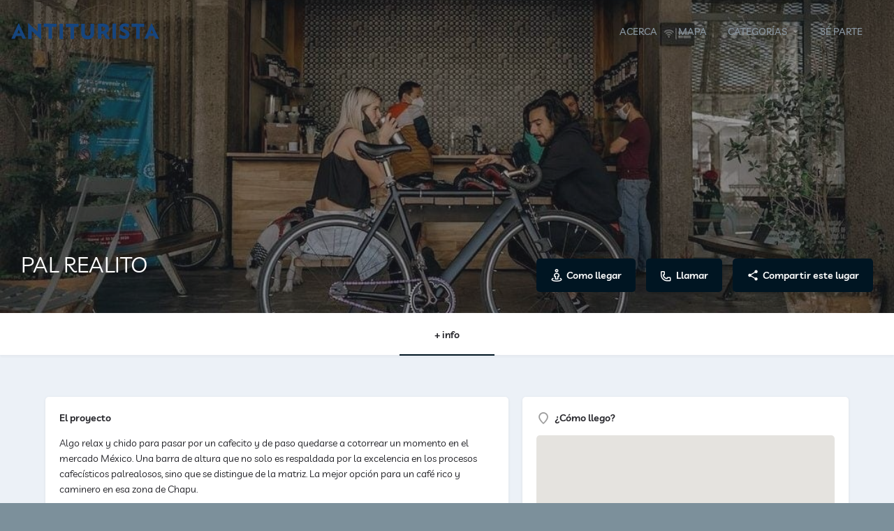

--- FILE ---
content_type: text/html; charset=UTF-8
request_url: https://antiturista.com/listing/palrrealito/
body_size: 84526
content:
<!DOCTYPE html>
<html lang="es">
<head>
	<meta charset="UTF-8" />
	<meta name="viewport" content="width=device-width, initial-scale=1.0" />
	<link rel="pingback" href="https://antiturista.com/xmlrpc.php">

	<title>PAL REALITO &#8211; Antiturista</title>
<meta name='robots' content='max-image-preview:large' />
<meta name="dlm-version" content="5.0.26"><meta property="og:title" content="PAL REALITO" />
<meta property="og:url" content="https://antiturista.com/listing/palrrealito/" />
<meta property="og:site_name" content="Antiturista" />
<meta property="og:type" content="profile" />
<meta property="og:description" content="Algo relax y chido para pasar por un cafecito y de paso quedarse a cotorrear un momento en el mercado México. Una barra de altura que no solo es respaldada por la excelencia en los procesos cafecísticos palrealosos, sino que se distingue de la matriz. La mejor opción para un café rico y caminero en esa zona de Chapu." />
<link rel='dns-prefetch' href='//maps.googleapis.com' />
<link rel='dns-prefetch' href='//cdnjs.cloudflare.com' />
<link rel='dns-prefetch' href='//fonts.googleapis.com' />
<link rel="alternate" title="oEmbed (JSON)" type="application/json+oembed" href="https://antiturista.com/wp-json/oembed/1.0/embed?url=https%3A%2F%2Fantiturista.com%2Flisting%2Fpalrrealito%2F" />
<link rel="alternate" title="oEmbed (XML)" type="text/xml+oembed" href="https://antiturista.com/wp-json/oembed/1.0/embed?url=https%3A%2F%2Fantiturista.com%2Flisting%2Fpalrrealito%2F&#038;format=xml" />
<style id='wp-img-auto-sizes-contain-inline-css' type='text/css'>
img:is([sizes=auto i],[sizes^="auto," i]){contain-intrinsic-size:3000px 1500px}
/*# sourceURL=wp-img-auto-sizes-contain-inline-css */
</style>
<link rel='preload stylesheet' as='style' onload="this.onload=null;this.rel='stylesheet'" id='wp-block-library-css' href='https://antiturista.com/wp-includes/css/dist/block-library/style.min.css?ver=6.9' type='text/css' media='all' />
<link rel='stylesheet' id='wc-blocks-style-css' href='https://antiturista.com/wp-content/plugins/woocommerce/assets/client/blocks/wc-blocks.css?ver=wc-9.9.6' type='text/css' media='all' />
<style id='global-styles-inline-css' type='text/css'>
:root{--wp--preset--aspect-ratio--square: 1;--wp--preset--aspect-ratio--4-3: 4/3;--wp--preset--aspect-ratio--3-4: 3/4;--wp--preset--aspect-ratio--3-2: 3/2;--wp--preset--aspect-ratio--2-3: 2/3;--wp--preset--aspect-ratio--16-9: 16/9;--wp--preset--aspect-ratio--9-16: 9/16;--wp--preset--color--black: #000000;--wp--preset--color--cyan-bluish-gray: #abb8c3;--wp--preset--color--white: #ffffff;--wp--preset--color--pale-pink: #f78da7;--wp--preset--color--vivid-red: #cf2e2e;--wp--preset--color--luminous-vivid-orange: #ff6900;--wp--preset--color--luminous-vivid-amber: #fcb900;--wp--preset--color--light-green-cyan: #7bdcb5;--wp--preset--color--vivid-green-cyan: #00d084;--wp--preset--color--pale-cyan-blue: #8ed1fc;--wp--preset--color--vivid-cyan-blue: #0693e3;--wp--preset--color--vivid-purple: #9b51e0;--wp--preset--gradient--vivid-cyan-blue-to-vivid-purple: linear-gradient(135deg,rgb(6,147,227) 0%,rgb(155,81,224) 100%);--wp--preset--gradient--light-green-cyan-to-vivid-green-cyan: linear-gradient(135deg,rgb(122,220,180) 0%,rgb(0,208,130) 100%);--wp--preset--gradient--luminous-vivid-amber-to-luminous-vivid-orange: linear-gradient(135deg,rgb(252,185,0) 0%,rgb(255,105,0) 100%);--wp--preset--gradient--luminous-vivid-orange-to-vivid-red: linear-gradient(135deg,rgb(255,105,0) 0%,rgb(207,46,46) 100%);--wp--preset--gradient--very-light-gray-to-cyan-bluish-gray: linear-gradient(135deg,rgb(238,238,238) 0%,rgb(169,184,195) 100%);--wp--preset--gradient--cool-to-warm-spectrum: linear-gradient(135deg,rgb(74,234,220) 0%,rgb(151,120,209) 20%,rgb(207,42,186) 40%,rgb(238,44,130) 60%,rgb(251,105,98) 80%,rgb(254,248,76) 100%);--wp--preset--gradient--blush-light-purple: linear-gradient(135deg,rgb(255,206,236) 0%,rgb(152,150,240) 100%);--wp--preset--gradient--blush-bordeaux: linear-gradient(135deg,rgb(254,205,165) 0%,rgb(254,45,45) 50%,rgb(107,0,62) 100%);--wp--preset--gradient--luminous-dusk: linear-gradient(135deg,rgb(255,203,112) 0%,rgb(199,81,192) 50%,rgb(65,88,208) 100%);--wp--preset--gradient--pale-ocean: linear-gradient(135deg,rgb(255,245,203) 0%,rgb(182,227,212) 50%,rgb(51,167,181) 100%);--wp--preset--gradient--electric-grass: linear-gradient(135deg,rgb(202,248,128) 0%,rgb(113,206,126) 100%);--wp--preset--gradient--midnight: linear-gradient(135deg,rgb(2,3,129) 0%,rgb(40,116,252) 100%);--wp--preset--font-size--small: 13px;--wp--preset--font-size--medium: 20px;--wp--preset--font-size--large: 36px;--wp--preset--font-size--x-large: 42px;--wp--preset--spacing--20: 0.44rem;--wp--preset--spacing--30: 0.67rem;--wp--preset--spacing--40: 1rem;--wp--preset--spacing--50: 1.5rem;--wp--preset--spacing--60: 2.25rem;--wp--preset--spacing--70: 3.38rem;--wp--preset--spacing--80: 5.06rem;--wp--preset--shadow--natural: 6px 6px 9px rgba(0, 0, 0, 0.2);--wp--preset--shadow--deep: 12px 12px 50px rgba(0, 0, 0, 0.4);--wp--preset--shadow--sharp: 6px 6px 0px rgba(0, 0, 0, 0.2);--wp--preset--shadow--outlined: 6px 6px 0px -3px rgb(255, 255, 255), 6px 6px rgb(0, 0, 0);--wp--preset--shadow--crisp: 6px 6px 0px rgb(0, 0, 0);}:where(.is-layout-flex){gap: 0.5em;}:where(.is-layout-grid){gap: 0.5em;}body .is-layout-flex{display: flex;}.is-layout-flex{flex-wrap: wrap;align-items: center;}.is-layout-flex > :is(*, div){margin: 0;}body .is-layout-grid{display: grid;}.is-layout-grid > :is(*, div){margin: 0;}:where(.wp-block-columns.is-layout-flex){gap: 2em;}:where(.wp-block-columns.is-layout-grid){gap: 2em;}:where(.wp-block-post-template.is-layout-flex){gap: 1.25em;}:where(.wp-block-post-template.is-layout-grid){gap: 1.25em;}.has-black-color{color: var(--wp--preset--color--black) !important;}.has-cyan-bluish-gray-color{color: var(--wp--preset--color--cyan-bluish-gray) !important;}.has-white-color{color: var(--wp--preset--color--white) !important;}.has-pale-pink-color{color: var(--wp--preset--color--pale-pink) !important;}.has-vivid-red-color{color: var(--wp--preset--color--vivid-red) !important;}.has-luminous-vivid-orange-color{color: var(--wp--preset--color--luminous-vivid-orange) !important;}.has-luminous-vivid-amber-color{color: var(--wp--preset--color--luminous-vivid-amber) !important;}.has-light-green-cyan-color{color: var(--wp--preset--color--light-green-cyan) !important;}.has-vivid-green-cyan-color{color: var(--wp--preset--color--vivid-green-cyan) !important;}.has-pale-cyan-blue-color{color: var(--wp--preset--color--pale-cyan-blue) !important;}.has-vivid-cyan-blue-color{color: var(--wp--preset--color--vivid-cyan-blue) !important;}.has-vivid-purple-color{color: var(--wp--preset--color--vivid-purple) !important;}.has-black-background-color{background-color: var(--wp--preset--color--black) !important;}.has-cyan-bluish-gray-background-color{background-color: var(--wp--preset--color--cyan-bluish-gray) !important;}.has-white-background-color{background-color: var(--wp--preset--color--white) !important;}.has-pale-pink-background-color{background-color: var(--wp--preset--color--pale-pink) !important;}.has-vivid-red-background-color{background-color: var(--wp--preset--color--vivid-red) !important;}.has-luminous-vivid-orange-background-color{background-color: var(--wp--preset--color--luminous-vivid-orange) !important;}.has-luminous-vivid-amber-background-color{background-color: var(--wp--preset--color--luminous-vivid-amber) !important;}.has-light-green-cyan-background-color{background-color: var(--wp--preset--color--light-green-cyan) !important;}.has-vivid-green-cyan-background-color{background-color: var(--wp--preset--color--vivid-green-cyan) !important;}.has-pale-cyan-blue-background-color{background-color: var(--wp--preset--color--pale-cyan-blue) !important;}.has-vivid-cyan-blue-background-color{background-color: var(--wp--preset--color--vivid-cyan-blue) !important;}.has-vivid-purple-background-color{background-color: var(--wp--preset--color--vivid-purple) !important;}.has-black-border-color{border-color: var(--wp--preset--color--black) !important;}.has-cyan-bluish-gray-border-color{border-color: var(--wp--preset--color--cyan-bluish-gray) !important;}.has-white-border-color{border-color: var(--wp--preset--color--white) !important;}.has-pale-pink-border-color{border-color: var(--wp--preset--color--pale-pink) !important;}.has-vivid-red-border-color{border-color: var(--wp--preset--color--vivid-red) !important;}.has-luminous-vivid-orange-border-color{border-color: var(--wp--preset--color--luminous-vivid-orange) !important;}.has-luminous-vivid-amber-border-color{border-color: var(--wp--preset--color--luminous-vivid-amber) !important;}.has-light-green-cyan-border-color{border-color: var(--wp--preset--color--light-green-cyan) !important;}.has-vivid-green-cyan-border-color{border-color: var(--wp--preset--color--vivid-green-cyan) !important;}.has-pale-cyan-blue-border-color{border-color: var(--wp--preset--color--pale-cyan-blue) !important;}.has-vivid-cyan-blue-border-color{border-color: var(--wp--preset--color--vivid-cyan-blue) !important;}.has-vivid-purple-border-color{border-color: var(--wp--preset--color--vivid-purple) !important;}.has-vivid-cyan-blue-to-vivid-purple-gradient-background{background: var(--wp--preset--gradient--vivid-cyan-blue-to-vivid-purple) !important;}.has-light-green-cyan-to-vivid-green-cyan-gradient-background{background: var(--wp--preset--gradient--light-green-cyan-to-vivid-green-cyan) !important;}.has-luminous-vivid-amber-to-luminous-vivid-orange-gradient-background{background: var(--wp--preset--gradient--luminous-vivid-amber-to-luminous-vivid-orange) !important;}.has-luminous-vivid-orange-to-vivid-red-gradient-background{background: var(--wp--preset--gradient--luminous-vivid-orange-to-vivid-red) !important;}.has-very-light-gray-to-cyan-bluish-gray-gradient-background{background: var(--wp--preset--gradient--very-light-gray-to-cyan-bluish-gray) !important;}.has-cool-to-warm-spectrum-gradient-background{background: var(--wp--preset--gradient--cool-to-warm-spectrum) !important;}.has-blush-light-purple-gradient-background{background: var(--wp--preset--gradient--blush-light-purple) !important;}.has-blush-bordeaux-gradient-background{background: var(--wp--preset--gradient--blush-bordeaux) !important;}.has-luminous-dusk-gradient-background{background: var(--wp--preset--gradient--luminous-dusk) !important;}.has-pale-ocean-gradient-background{background: var(--wp--preset--gradient--pale-ocean) !important;}.has-electric-grass-gradient-background{background: var(--wp--preset--gradient--electric-grass) !important;}.has-midnight-gradient-background{background: var(--wp--preset--gradient--midnight) !important;}.has-small-font-size{font-size: var(--wp--preset--font-size--small) !important;}.has-medium-font-size{font-size: var(--wp--preset--font-size--medium) !important;}.has-large-font-size{font-size: var(--wp--preset--font-size--large) !important;}.has-x-large-font-size{font-size: var(--wp--preset--font-size--x-large) !important;}
/*# sourceURL=global-styles-inline-css */
</style>

<style id='classic-theme-styles-inline-css' type='text/css'>
/*! This file is auto-generated */
.wp-block-button__link{color:#fff;background-color:#32373c;border-radius:9999px;box-shadow:none;text-decoration:none;padding:calc(.667em + 2px) calc(1.333em + 2px);font-size:1.125em}.wp-block-file__button{background:#32373c;color:#fff;text-decoration:none}
/*# sourceURL=/wp-includes/css/classic-themes.min.css */
</style>
<link rel='stylesheet' id='contact-form-7-css' href='https://antiturista.com/wp-content/plugins/contact-form-7/includes/css/styles.css?ver=6.1' type='text/css' media='all' />
<link rel='stylesheet' id='woocommerce-layout-css' href='https://antiturista.com/wp-content/plugins/woocommerce/assets/css/woocommerce-layout.css?ver=9.9.6' type='text/css' media='all' />
<link rel='stylesheet' id='woocommerce-smallscreen-css' href='https://antiturista.com/wp-content/plugins/woocommerce/assets/css/woocommerce-smallscreen.css?ver=9.9.6' type='text/css' media='only screen and (max-width: 768px)' />
<link rel='stylesheet' id='woocommerce-general-css' href='https://antiturista.com/wp-content/plugins/woocommerce/assets/css/woocommerce.css?ver=9.9.6' type='text/css' media='all' />
<style id='woocommerce-inline-inline-css' type='text/css'>
.woocommerce form .form-row .required { visibility: visible; }
/*# sourceURL=woocommerce-inline-inline-css */
</style>
<link rel='stylesheet' id='brands-styles-css' href='https://antiturista.com/wp-content/plugins/woocommerce/assets/css/brands.css?ver=9.9.6' type='text/css' media='all' />
<link rel='stylesheet' id='elementor-icons-css' href='https://antiturista.com/wp-content/plugins/elementor/assets/lib/eicons/css/elementor-icons.min.css?ver=5.43.0' type='text/css' media='all' />
<link rel='stylesheet' id='elementor-frontend-css' href='https://antiturista.com/wp-content/plugins/elementor/assets/css/frontend.min.css?ver=3.30.1' type='text/css' media='all' />
<link rel='stylesheet' id='elementor-post-1-css' href='https://antiturista.com/wp-content/uploads/elementor/css/post-1.css?ver=1751930894' type='text/css' media='all' />
<link rel='stylesheet' id='font-awesome-5-all-css' href='https://antiturista.com/wp-content/plugins/elementor/assets/lib/font-awesome/css/all.min.css?ver=3.30.1' type='text/css' media='all' />
<link rel='stylesheet' id='font-awesome-4-shim-css' href='https://antiturista.com/wp-content/plugins/elementor/assets/lib/font-awesome/css/v4-shims.min.css?ver=3.30.1' type='text/css' media='all' />
<link rel='stylesheet' id='mylisting-google-maps-css' href='https://antiturista.com/wp-content/themes/my-listing/assets/dist/maps/google-maps/google-maps.css?ver=2.11.7' type='text/css' media='all' />
<link rel='stylesheet' id='mylisting-icons-css' href='https://antiturista.com/wp-content/themes/my-listing/assets/dist/icons.css?ver=2.11.7' type='text/css' media='all' />
<link rel='stylesheet' id='mylisting-material-icons-css' href='https://fonts.googleapis.com/icon?family=Material+Icons&#038;display=swap&#038;ver=6.9' type='text/css' media='all' />
<link rel='stylesheet' id='mylisting-select2-css' href='https://antiturista.com/wp-content/themes/my-listing/assets/vendor/select2/select2.css?ver=4.0.13' type='text/css' media='all' />
<link rel='stylesheet' id='mylisting-vendor-css' href='https://antiturista.com/wp-content/themes/my-listing/assets/dist/vendor.css?ver=2.11.7' type='text/css' media='all' />
<link rel='stylesheet' id='mylisting-frontend-css' href='https://antiturista.com/wp-content/themes/my-listing/assets/dist/frontend.css?ver=2.11.7' type='text/css' media='all' />
<link rel='stylesheet' id='ml-max-w-1200-css' href='https://antiturista.com/wp-content/themes/my-listing/assets/dist/max-width-1200.css?ver=2.11.7' type='text/css' media='(max-width: 1200px)' />
<link rel='stylesheet' id='ml-max-w-992-css' href='https://antiturista.com/wp-content/themes/my-listing/assets/dist/max-width-992.css?ver=2.11.7' type='text/css' media='(max-width: 992px)' />
<link rel='stylesheet' id='ml-max-w-768-css' href='https://antiturista.com/wp-content/themes/my-listing/assets/dist/max-width-768.css?ver=2.11.7' type='text/css' media='(max-width: 768px)' />
<link rel='stylesheet' id='ml-max-w-600-css' href='https://antiturista.com/wp-content/themes/my-listing/assets/dist/max-width-600.css?ver=2.11.7' type='text/css' media='(max-width: 600px)' />
<link rel='stylesheet' id='ml-max-w-480-css' href='https://antiturista.com/wp-content/themes/my-listing/assets/dist/max-width-480.css?ver=2.11.7' type='text/css' media='(max-width: 480px)' />
<link rel='stylesheet' id='ml-max-w-320-css' href='https://antiturista.com/wp-content/themes/my-listing/assets/dist/max-width-320.css?ver=2.11.7' type='text/css' media='(max-width: 320px)' />
<link rel='stylesheet' id='ml-min-w-993-css' href='https://antiturista.com/wp-content/themes/my-listing/assets/dist/min-width-993.css?ver=2.11.7' type='text/css' media='(min-width: 993px)' />
<link rel='stylesheet' id='ml-min-w-1201-css' href='https://antiturista.com/wp-content/themes/my-listing/assets/dist/min-width-1201.css?ver=2.11.7' type='text/css' media='(min-width: 1201px)' />
<link rel='stylesheet' id='mylisting-single-listing-css' href='https://antiturista.com/wp-content/themes/my-listing/assets/dist/single-listing.css?ver=2.11.7' type='text/css' media='all' />
<link rel='stylesheet' id='wc-general-style-css' href='https://antiturista.com/wp-content/themes/my-listing/assets/dist/wc-general-style.css?ver=2.11.7' type='text/css' media='all' />
<link rel='stylesheet' id='theme-styles-default-css' href='https://antiturista.com/wp-content/themes/my-listing/style.css?ver=6.9' type='text/css' media='all' />
<style id='theme-styles-default-inline-css' type='text/css'>
:root{}
/*# sourceURL=theme-styles-default-inline-css */
</style>
<link rel='stylesheet' id='child-style-css' href='https://antiturista.com/wp-content/themes/my-listing-child/style.css?ver=6.9' type='text/css' media='all' />
<link rel='stylesheet' id='mylisting-dynamic-styles-css' href='https://antiturista.com/wp-content/uploads/mylisting-dynamic-styles.css?ver=1749580454' type='text/css' media='all' />
<link rel='stylesheet' id='elementor-gf-local-livvic-css' href='https://antiturista.com/wp-content/uploads/elementor/google-fonts/css/livvic.css?ver=1751930727' type='text/css' media='all' />
<script type="text/javascript" src="https://antiturista.com/wp-includes/js/jquery/jquery.min.js?ver=3.7.1" id="jquery-core-js"></script>
<script type="text/javascript" src="https://antiturista.com/wp-includes/js/jquery/jquery-migrate.min.js?ver=3.4.1" id="jquery-migrate-js"></script>
<script type="text/javascript" src="https://antiturista.com/wp-content/plugins/woocommerce/assets/js/jquery-blockui/jquery.blockUI.min.js?ver=2.7.0-wc.9.9.6" id="jquery-blockui-js" defer="defer" data-wp-strategy="defer"></script>
<script type="text/javascript" id="wc-add-to-cart-js-extra">
/* <![CDATA[ */
var wc_add_to_cart_params = {"ajax_url":"/wp-admin/admin-ajax.php","wc_ajax_url":"/?wc-ajax=%%endpoint%%","i18n_view_cart":"Ver carrito","cart_url":"https://antiturista.com/cart/","is_cart":"","cart_redirect_after_add":"no"};
//# sourceURL=wc-add-to-cart-js-extra
/* ]]> */
</script>
<script type="text/javascript" src="https://antiturista.com/wp-content/plugins/woocommerce/assets/js/frontend/add-to-cart.min.js?ver=9.9.6" id="wc-add-to-cart-js" defer="defer" data-wp-strategy="defer"></script>
<script type="text/javascript" src="https://antiturista.com/wp-content/plugins/woocommerce/assets/js/js-cookie/js.cookie.min.js?ver=2.1.4-wc.9.9.6" id="js-cookie-js" defer="defer" data-wp-strategy="defer"></script>
<script type="text/javascript" id="woocommerce-js-extra">
/* <![CDATA[ */
var woocommerce_params = {"ajax_url":"/wp-admin/admin-ajax.php","wc_ajax_url":"/?wc-ajax=%%endpoint%%","i18n_password_show":"Show password","i18n_password_hide":"Hide password"};
//# sourceURL=woocommerce-js-extra
/* ]]> */
</script>
<script type="text/javascript" src="https://antiturista.com/wp-content/plugins/woocommerce/assets/js/frontend/woocommerce.min.js?ver=9.9.6" id="woocommerce-js" defer="defer" data-wp-strategy="defer"></script>
<script type="text/javascript" src="https://antiturista.com/wp-content/plugins/elementor/assets/lib/font-awesome/js/v4-shims.min.js?ver=3.30.1" id="font-awesome-4-shim-js"></script>
<link rel="https://api.w.org/" href="https://antiturista.com/wp-json/" /><link rel="EditURI" type="application/rsd+xml" title="RSD" href="https://antiturista.com/xmlrpc.php?rsd" />
<meta name="generator" content="WordPress 6.9" />
<meta name="generator" content="WooCommerce 9.9.6" />
<link rel="canonical" href="https://antiturista.com/listing/palrrealito/" />
<link rel='shortlink' href='https://antiturista.com/?p=27112' />
<script type="text/javascript">var MyListing = {"Helpers":{},"Handlers":{},"MapConfig":{"ClusterSize":35,"AccessToken":"AIzaSyB67hunEDaNTBzO9MJNgphAygU56qYajTI","Language":"default","TypeRestrictions":"geocode","CountryRestrictions":["MX"],"CustomSkins":{}}};</script><script type="text/javascript">var CASE27 = {"ajax_url":"https:\/\/antiturista.com\/wp-admin\/admin-ajax.php","login_url":"https:\/\/antiturista.com\/my-account\/","register_url":"https:\/\/antiturista.com\/my-account\/?register","mylisting_ajax_url":"\/?mylisting-ajax=1","theme_folder":"https:\/\/antiturista.com\/wp-content\/themes\/my-listing","theme_version":"2.11.7","env":"production","ajax_nonce":"86c62ebe4e","l10n":{"selectOption":"Select an option","errorLoading":"The results could not be loaded.","removeAllItems":"Remove all items","loadingMore":"Loading more results\u2026","noResults":"No results found","searching":"Searching\u2026","datepicker":{"format":"DD MMMM, YY","timeFormat":"h:mm A","dateTimeFormat":"DD MMMM, YY, h:mm A","timePicker24Hour":false,"firstDay":1,"applyLabel":"Apply","cancelLabel":"Cancel","customRangeLabel":"Custom Range","daysOfWeek":["Su","Mo","Tu","We","Th","Fr","Sa"],"monthNames":["January","February","March","April","May","June","July","August","September","October","November","December"]},"irreversible_action":"This is an irreversible action. Proceed anyway?","delete_listing_confirm":"Are you sure you want to delete this listing?","copied_to_clipboard":"Copied!","nearby_listings_location_required":"Enter a location to find nearby listings.","nearby_listings_retrieving_location":"Retrieving location...","nearby_listings_searching":"Searching for nearby listings...","geolocation_failed":"You must enable location to use this feature.","something_went_wrong":"Something went wrong.","all_in_category":"All in \"%s\"","invalid_file_type":"Invalid file type. Accepted types:","file_limit_exceeded":"You have exceeded the file upload limit (%d).","file_size_limit":"This attachement (%s) exceeds upload size limit (%d)."},"woocommerce":[],"map_provider":"google-maps","google_btn_local":"es_MX","caption1":"false","caption2":"false","recaptcha_type":"v2","recaptcha_key":"","js_field_html_img":"<div class=\"uploaded-file uploaded-image review-gallery-image job-manager-uploaded-file\">\t<span class=\"uploaded-file-preview\">\t\t\t\t\t<span class=\"job-manager-uploaded-file-preview\">\t\t\t\t<img alt=\"Uploaded file\" src=\"\">\t\t\t<\/span>\t\t\t\t<a href=\"#\" class=\"remove-uploaded-file review-gallery-image-remove job-manager-remove-uploaded-file\"><i class=\"mi delete\"><\/i><\/a>\t<\/span>\t<input type=\"hidden\" class=\"input-text\" name=\"\" value=\"b64:\"><\/div>","js_field_html":"<div class=\"uploaded-file  review-gallery-image job-manager-uploaded-file\">\t<span class=\"uploaded-file-preview\">\t\t\t\t\t<span class=\"job-manager-uploaded-file-name\">\t\t\t\t<i class=\"mi insert_drive_file uploaded-file-icon\"><\/i>\t\t\t\t<code><\/code>\t\t\t<\/span>\t\t\t\t<a href=\"#\" class=\"remove-uploaded-file review-gallery-image-remove job-manager-remove-uploaded-file\"><i class=\"mi delete\"><\/i><\/a>\t<\/span>\t<input type=\"hidden\" class=\"input-text\" name=\"\" value=\"b64:\"><\/div>"};</script>	<noscript><style>.woocommerce-product-gallery{ opacity: 1 !important; }</style></noscript>
	<meta name="generator" content="Elementor 3.30.1; features: additional_custom_breakpoints; settings: css_print_method-external, google_font-enabled, font_display-auto">
<style type="text/css">.recentcomments a{display:inline !important;padding:0 !important;margin:0 !important;}</style>			<style>
				.e-con.e-parent:nth-of-type(n+4):not(.e-lazyloaded):not(.e-no-lazyload),
				.e-con.e-parent:nth-of-type(n+4):not(.e-lazyloaded):not(.e-no-lazyload) * {
					background-image: none !important;
				}
				@media screen and (max-height: 1024px) {
					.e-con.e-parent:nth-of-type(n+3):not(.e-lazyloaded):not(.e-no-lazyload),
					.e-con.e-parent:nth-of-type(n+3):not(.e-lazyloaded):not(.e-no-lazyload) * {
						background-image: none !important;
					}
				}
				@media screen and (max-height: 640px) {
					.e-con.e-parent:nth-of-type(n+2):not(.e-lazyloaded):not(.e-no-lazyload),
					.e-con.e-parent:nth-of-type(n+2):not(.e-lazyloaded):not(.e-no-lazyload) * {
						background-image: none !important;
					}
				}
			</style>
			<link rel="icon" href="https://antiturista.com/wp-content/uploads/2021/05/favicon-1.png" sizes="32x32" />
<link rel="icon" href="https://antiturista.com/wp-content/uploads/2021/05/favicon-1.png" sizes="192x192" />
<link rel="apple-touch-icon" href="https://antiturista.com/wp-content/uploads/2021/05/favicon-1.png" />
<meta name="msapplication-TileImage" content="https://antiturista.com/wp-content/uploads/2021/05/favicon-1.png" />
<style type="text/css" id="mylisting-typography"></style></head>
<body class="wp-singular job_listing-template-default single single-job_listing postid-27112 wp-theme-my-listing wp-child-theme-my-listing-child theme-my-listing woocommerce-no-js my-listing single-listing type-lugares cover-style-image elementor-default elementor-kit-1">

<div id="c27-site-wrapper">
<link rel='stylesheet' id='mylisting-header-css' href='https://antiturista.com/wp-content/themes/my-listing/assets/dist/header.css?ver=2.11.7' type='text/css' media='all' />

<header class="c27-main-header header header-style-default header-width-full-width header-dark-skin header-scroll-dark-skin header-scroll-hide header-fixed header-menu-right">
	<div class="header-skin"></div>
	<div class="header-container">
		<div class="header-top container-fluid">
			<div class="header-left">
			<div class="mobile-menu">
				<a aria-label="Mobile menu icon" href="#main-menu">
					<div class="mobile-menu-lines"><i class="mi menu"></i></div>
				</a>
			</div>
			<div class="logo">
															<a aria-label="Site logo" href="https://antiturista.com/" class="scroll-logo">
							<img src="https://antiturista.com/wp-content/uploads/2021/05/antiturista-logo-blanco.svg"
								alt="">
						</a>
					
					<a aria-label="Site logo" href="https://antiturista.com/" class="static-logo">
						<img src="https://antiturista.com/wp-content/uploads/2024/11/antiturista-logo-azul.svg"
							alt="">
					</a>
							</div>
						</div>
			<div class="header-center">
			<div class="i-nav">
				<div class="mobile-nav-head">
					<div class="mnh-close-icon">
						<a aria-label="Close mobile menu" href="#close-main-menu">
							<i class="mi close"></i>
						</a>
					</div>

									</div>

				
					<ul id="menu-main-menu" class="main-menu main-nav no-list-style"><li id="menu-item-43606" class="menu-item menu-item-type-post_type menu-item-object-page menu-item-43606"><a href="https://antiturista.com/acerca/">ACERCA</a></li>
<li id="menu-item-316" class="menu-item menu-item-type-post_type menu-item-object-page menu-item-316"><a href="https://antiturista.com/mapa/">MAPA</a></li>
<li id="menu-item-190" class="menu-item menu-item-type-custom menu-item-object-custom menu-item-has-children menu-item-190"><a href="#">CATEGORÍAS</a>
<div class="submenu-toggle"><i class="material-icons arrow_drop_down"></i></div><ul class="sub-menu i-dropdown no-list-style">
	<li id="menu-item-379" class="menu-item menu-item-type-custom menu-item-object-custom menu-item-379"><a href="https://antiturista.com/mapa/?sort=latest&#038;category=hospedaje">Hospedaje</a></li>
	<li id="menu-item-380" class="menu-item menu-item-type-custom menu-item-object-custom menu-item-380"><a href="https://antiturista.com/mapa/?sort=latest&#038;category=restaurantes">Restaurantes</a></li>
	<li id="menu-item-1370" class="menu-item menu-item-type-custom menu-item-object-custom menu-item-1370"><a href="https://antiturista.com/mapa/?sort=latest&#038;category=estilo-de-vida">Estilo de Vida</a></li>
	<li id="menu-item-377" class="menu-item menu-item-type-custom menu-item-object-custom menu-item-377"><a href="https://antiturista.com/mapa/?sort=latest&#038;category=cafes">Cafés</a></li>
	<li id="menu-item-381" class="menu-item menu-item-type-custom menu-item-object-custom menu-item-381"><a href="https://antiturista.com/mapa/?sort=latest&#038;category=bares-cantinas">Bares &#038; cantinas</a></li>
	<li id="menu-item-1371" class="menu-item menu-item-type-custom menu-item-object-custom menu-item-1371"><a href="https://antiturista.com/mapa/?sort=latest&#038;category=espacios-culturales">Espacios Culturales</a></li>
	<li id="menu-item-1372" class="menu-item menu-item-type-custom menu-item-object-custom menu-item-1372"><a href="https://antiturista.com/mapa/?sort=latest&#038;category=dulces-postres">Dulces</a></li>
	<li id="menu-item-1373" class="menu-item menu-item-type-custom menu-item-object-custom menu-item-1373"><a href="https://antiturista.com/mapa/?sort=latest&#038;category=antojitos-comida">Antojitos</a></li>
	<li id="menu-item-378" class="menu-item menu-item-type-custom menu-item-object-custom menu-item-378"><a href="https://antiturista.com/mapa/?sort=latest&#038;category=compras">Compras</a></li>
	<li id="menu-item-16619" class="menu-item menu-item-type-taxonomy menu-item-object-job_listing_category menu-item-16619"><a href="https://antiturista.com/category/bienestar/">Bienestar</a></li>
</ul>
</li>
<li id="menu-item-2112" class="menu-item menu-item-type-post_type menu-item-object-page menu-item-2112"><a href="https://antiturista.com/se-parte/">SÉ PARTE</a></li>
</ul>
					<div class="mobile-nav-button">
											</div>
				</div>
				<div class="i-nav-overlay"></div>
				</div>
			<div class="header-right">
									<div class="user-area signin-area">
						<i class="mi person user-area-icon"></i>
						<a href="https://antiturista.com/my-account/">
							Sign in						</a>
													<span>or</span>
							<a href="https://antiturista.com/my-account/?register">
								Register							</a>
											</div>
					<div class="mob-sign-in">
						<a aria-label="Mobile sign in button" href="https://antiturista.com/my-account/"><i class="mi person"></i></a>
					</div>

									
				
							</div>
		</div>
	</div>
</header>


<link rel='stylesheet' id='mylisting-blog-feed-widget-css' href='https://antiturista.com/wp-content/themes/my-listing/assets/dist/blog-feed-widget.css?ver=2.11.7' type='text/css' media='all' />
<script type="text/javascript">document.body.dataset.activeTab = window.location.hash.substr(1);</script>
<div class="single-job-listing listing-no-logo" id="c27-single-listing">
    <input type="hidden" id="case27-post-id" value="27112">
    <input type="hidden" id="case27-author-id" value="126">
    <!-- <section> opening tag is omitted -->
        
<section class="featured-section profile-cover profile-cover-image"
	style="background-image: url('https://antiturista.com/wp-content/uploads/2022/04/Palrealito-2-2-Yarel-Delgado.jpeg'); padding-bottom: 35%;">
    <div class="overlay"
         style="background-color: #242429;
                opacity: 0.4;"
        >
    </div>
<!-- Omit the closing </section> tag -->
        <div class="main-info-desktop">
            <div class="container listing-main-info">
                <div class="col-md-6">
                    <div class="profile-name no-tagline no-rating">
                        
                        <h1 class="case27-primary-text">
                            PAL REALITO                                                                                </h1>
                        <div class="pa-below-title">
                            
                                                    </div>
                    </div>
                </div>

                <div class="col-md-6">
    <div class="listing-main-buttons detail-count-3">
        <ul class="no-list-style">
            
                                                
<li id="cta-d3bda3" class="lmb-calltoaction">
    <a href="http://maps.google.com/maps?daddr=Calle+Colonias+221%2C+Colonia+Americana%2C+Americana%2C+Guadalajara%2C+Jal.%2C+M%C3%A9xico" target="_blank">
    	<i class="icon-location-user"></i>    	<span>Como llegar</span>
    </a>
</li>                                                                
<li id="cta-948d97" class="lmb-calltoaction">
    <a href="tel:3320050354" rel="nofollow">
    	<i class="icon-phone-outgoing"></i>    	<span>Llamar</span>
    </a>
</li>                                                                
<li id="cta-b77f7f" class="lmb-calltoaction">
    <a href="#" id="cta-b77f7f-dd" data-toggle="modal" data-target="#social-share-modal">
        <i class="mi share"></i>        <span>Compartir este lugar</span>
    </a>
</li>

                                    </ul>
    </div>
</div>            </div>
        </div>
    </section>
    <div class="main-info-mobile">
            </div>
    <div class="profile-header">
        <div class="container">
            <div class="row">
                <div class="col-md-12">
                    <div class="profile-menu">
                        <ul class="cts-carousel no-list-style">
                            <li>
                                    <a href="#" id="listing_tab_info_toggle" data-section-id="info" class="listing-tab-toggle toggle-tab-type-custom" data-options="{}">
                                        + info
                                        
                                        
                                                                            </a>
                                </li>                            <li class="cts-prev">prev</li>
                            <li class="cts-next">next</li>
                        </ul>
                    </div>
                </div>
            </div>
        </div>
    </div>

    
<div class="container qla-container">
	<div class="quick-listing-actions">
		<ul class="cts-carousel no-list-style">
																			
            <li class="cts-prev">prev</li>
            <li class="cts-next">next</li>
		</ul>
	</div>
</div>
    
    
    <div class="tab-content listing-tabs">
                    <section class="profile-body listing-tab tab-type-custom tab-layout-content-sidebar pre-init" id="listing_tab_info">

                
                    <div class="container tab-template-content-sidebar">

                        <div class="row ">

                            <div class="col-md-7"><div class="row cts-column-wrapper cts-left-column">
                            
<div class="col-md-12 block-type-text block-field-job_description" id="block_We6eAdR">
	<div class="element content-block wp-editor-content">
		<div class="pf-head">
			<div class="title-style-1">
				<i class=""></i>
				<h5>El proyecto</h5>
			</div>
		</div>
		<div class="pf-body">
							<p>Algo relax y chido para pasar por un cafecito y de paso quedarse a cotorrear un momento en el mercado México. Una barra de altura que no solo es respaldada por la excelencia en los procesos cafecísticos palrealosos, sino que se distingue de la matriz. La mejor opción para un café rico y caminero en esa zona de Chapu.</p>
					</div>
	</div>
</div>


<link rel='stylesheet' id='mylisting-photoswipe-css' href='https://antiturista.com/wp-content/themes/my-listing/assets/dist/photoswipe.css?ver=2.11.7' type='text/css' media='all' />
<link rel='stylesheet' id='mylisting-gallery-grid-css' href='https://antiturista.com/wp-content/themes/my-listing/assets/dist/gallery-grid.css?ver=2.11.7' type='text/css' media='all' />
<div class="col-md-12 block-type-gallery block-field-job_gallery" id="block_xRwkMuW">
	<div class="element gallery-grid-block carousel-items-4">
		<div class="pf-head">
			<div class="title-style-1">
				<i class="mi insert_photo"></i>
				<h5>+ Fotos</h5>
			</div>
		</div>

		<div class="pf-body">
			<div class="gallery-grid photoswipe-gallery">

									<a aria-label="Listing gallery item" class="gallery-item photoswipe-item" href="https://antiturista.com/wp-content/uploads/2022/04/palrealito-0003-Yarel-Delgado.jpg">
						<img src="https://antiturista.com/wp-content/uploads/2022/04/palrealito-0003-Yarel-Delgado-240x300.jpg" alt="" description="" caption="" title="Palrealito Antiturista" >						<i class="mi search"></i>
					</a>
									<a aria-label="Listing gallery item" class="gallery-item photoswipe-item" href="https://antiturista.com/wp-content/uploads/2022/04/palrealito-0013-Yarel-Delgado.jpg">
						<img src="https://antiturista.com/wp-content/uploads/2022/04/palrealito-0013-Yarel-Delgado-240x300.jpg" alt="" description="" caption="" title="Palrealito Antiturista" >						<i class="mi search"></i>
					</a>
									<a aria-label="Listing gallery item" class="gallery-item photoswipe-item" href="https://antiturista.com/wp-content/uploads/2022/04/palrealito-0034-Yarel-Delgado.jpg">
						<img src="https://antiturista.com/wp-content/uploads/2022/04/palrealito-0034-Yarel-Delgado-240x300.jpg" alt="" description="" caption="" title="Palrealito Antiturista" >						<i class="mi search"></i>
					</a>
									<a aria-label="Listing gallery item" class="gallery-item photoswipe-item" href="https://antiturista.com/wp-content/uploads/2022/04/palrealito-0039-Yarel-Delgado.jpg">
						<img src="https://antiturista.com/wp-content/uploads/2022/04/palrealito-0039-Yarel-Delgado-240x300.jpg" alt="" description="" caption="" title="Palrealito Antiturista" >						<i class="mi search"></i>
					</a>
				
			</div>
		</div>
	</div>
</div>
<div class="col-md-12 block-type-categories" id="block_yUNFgTZ">
	<div class="element">
		<div class="pf-head">
			<div class="title-style-1">
				<i class="mi view_module"></i>
				<h5>Categorías</h5>
			</div>
		</div>
		<div class="pf-body">

			
<div class="listing-details item-count-1">
	<ul class="no-list-style">
					<li>
							<a href="https://antiturista.com/category/cafes/" >
					<span class="cat-icon" style="background-color: #615475;">
									<i class="icon-coffee-mug" style="color: #fff; "></i>
							</span>
					<span class="category-name">Cafés</span>
				</a>
						</li>
			</ul>
</div>

		</div>
	</div>
</div>
<div class="col-md-12 block-type-tags" id="block_oBO63tS">
	<div class="element">
		<div class="pf-head">
			<div class="title-style-1">
				<i class="mi check"></i>
				<h5>Lo chido</h5>
			</div>
		</div>
		<div class="pf-body">

			
<ul class="no-list-style outlined-list details-list social-nav item-count-10">
			<li class="li_y1UZ1Ue">
					<a href="https://antiturista.com/tag/restaurante-desayunos/" >
							<i class="mi bookmark_border" style=""></i>
						<span>Desayunos</span>
			</a>
				</li>
			<li class="li_J7KQLRk">
					<a href="https://antiturista.com/tag/comida/" >
							<i class="mi bookmark_border" style=""></i>
						<span>Comida</span>
			</a>
				</li>
			<li class="li_kzLI8FT">
					<a href="https://antiturista.com/tag/munchies/" >
							<i class="mi bookmark_border" style=""></i>
						<span>Munchies</span>
			</a>
				</li>
			<li class="li_VY45Wva">
					<a href="https://antiturista.com/tag/pet-friendly/" >
							<i class="fa fa-dog" style=""></i>
						<span>Pet friendly</span>
			</a>
				</li>
			<li class="li_1ETV2u1">
					<a href="https://antiturista.com/tag/lgbtiq/" >
							<i class="fa fa-rainbow" style=""></i>
						<span>LGBTIQ+ friendly</span>
			</a>
				</li>
			<li class="li_AQRITfZ">
					<a href="https://antiturista.com/tag/kids/" >
							<i class="mi face" style=""></i>
						<span>Kids friendly</span>
			</a>
				</li>
			<li class="li_D2ifnZp">
					<a href="https://antiturista.com/tag/smoke-friendly/" >
							<i class="fa fa-smoking" style=""></i>
						<span>Smoke friendly</span>
			</a>
				</li>
			<li class="li_UtPcpu2">
					<a href="https://antiturista.com/tag/estacionamiento/" >
							<i class="fa fa-car" style=""></i>
						<span>Estacionamiento</span>
			</a>
				</li>
			<li class="li_6LPFLer">
					<a href="https://antiturista.com/tag/pago-con-tarjeta/" >
							<i class="fa fa-credit-card" style=""></i>
						<span>Pago con tarjeta</span>
			</a>
				</li>
			<li class="li_essFWHJ">
					<a href="https://antiturista.com/tag/wifi/" >
							<i class="fa fa-wifi" style=""></i>
						<span>WiFi</span>
			</a>
				</li>
	</ul>

		</div>
	</div>
</div>
</div></div><div class="col-md-5"><div class="row cts-column-wrapper cts-right-column">
<div class="col-md-12 block-type-location block-field-job_location" id="block_Vc0WVYX">
	<div class="element map-block">
		<div class="pf-head">
			<div class="title-style-1">
				<i class="icon-location-pin-add-2"></i>
				<h5>¿Cómo llego?</h5>
			</div>
		</div>
		<div class="pf-body">
			<div class="contact-map">
				<div class="c27-map map" data-options="{&quot;items_type&quot;:&quot;custom-locations&quot;,&quot;marker_type&quot;:&quot;basic&quot;,&quot;locations&quot;:[{&quot;marker_lat&quot;:&quot;20.67278&quot;,&quot;marker_lng&quot;:&quot;-103.36578&quot;,&quot;address&quot;:&quot;Calle Colonias 221, Colonia Americana, Americana, Guadalajara, Jal., M\u00e9xico&quot;,&quot;marker_image&quot;:{&quot;url&quot;:&quot;https:\/\/antiturista.com\/wp-content\/themes\/my-listing\/assets\/images\/marker.jpg&quot;}}],&quot;skin&quot;:&quot;skin1&quot;,&quot;zoom&quot;:18,&quot;draggable&quot;:true}"></div>
				<div class="c27-map-listings hide"></div>
			</div>
			<div class="map-block-address">
				<ul class="no-list-style">
											<li>
							<p>Calle Colonias 221, Colonia Americana, Americana, Guadalajara, Jal., México</p>
															<div class="location-address">
									<a href="http://maps.google.com/maps?daddr=Calle+Colonias+221%2C+Colonia+Americana%2C+Americana%2C+Guadalajara%2C+Jal.%2C+M%C3%A9xico" target="_blank">
										Get Directions									</a>
								</div>
													</li>
									</ul>
			</div>
		</div>
	</div>
</div>
<div class="col-md-12 open-now sl-zindex block-type-work_hours" id="block_sq430x4">
	<div class="element work-hours-block">
		<div class="pf-head" data-component="mylisting-accordion" data-target="#block_sq430x4-toggle">
			<div class="title-style-1">
				<i class="mi access_time"></i>
				<h5>
					<span class="closing work-hours-status">
						Closes in 15 minutes					</span>
				</h5>
				<div class="timing-today">
					Open hours today: <span>08:00 - 20:00</span>					<span class="tooltip-element center-flex">
						<span class="mi expand_more"></span>
						<span class="tooltip-container">Toggle weekly schedule</span>
					</span>
				</div>
			</div>
		</div>
		<div class="open-hours-wrapper pf-body collapse " id="block_sq430x4-toggle">
			<div id="open-hours">
				<ul class="extra-details no-list-style">

											<li>
							<p class="item-attr">Monday</p>
							<p class="item-property"><span class="open-hours-range">08:00 - 20:00</span></p>
						</li>
											<li>
							<p class="item-attr">Tuesday</p>
							<p class="item-property"><span class="open-hours-range">08:00 - 20:00</span></p>
						</li>
											<li>
							<p class="item-attr">Wednesday</p>
							<p class="item-property"><span class="open-hours-range">08:00 - 20:00</span></p>
						</li>
											<li>
							<p class="item-attr">Thursday</p>
							<p class="item-property"><span class="open-hours-range">08:00 - 20:00</span></p>
						</li>
											<li>
							<p class="item-attr">Friday</p>
							<p class="item-property"><span class="open-hours-range">08:00 - 20:00</span></p>
						</li>
											<li>
							<p class="item-attr">Saturday</p>
							<p class="item-property"><span class="open-hours-range">08:00 - 20:00</span></p>
						</li>
											<li>
							<p class="item-attr">Sunday</p>
							<p class="item-property"><span class="open-hours-range">08:00 - 18:00</span></p>
						</li>
					
											<p class="work-hours-timezone">
							<em>31 de enero de 2026 19:44 local time</em>
						</p>
					
				</ul>
			</div>
		</div>
	</div>
</div>

<div class="col-md-12 block-type-table" id="block_ldaFZGH">
    <div class="element table-block">
        <div class="pf-head">
			<div class="title-style-1">
				<i class="mi add"></i>
				<h5>Contacto</h5>
			</div>
        </div>
        <div class="pf-body">
            <ul class="extra-details no-list-style">

                                    <li>
                        <div class="item-attr"></div>
                        <div class="item-property"><a href="tel:3320050354">3320050354</a></div>
                    </li>
                
            </ul>
        </div>
    </div>
</div>

                            </div></div>
                        </div>
                    </div>
                
                
                
                
                
            </section>
            </div>

    <style type="text/css"> body[data-active-tab="info"] .listing-tab { display: none; }  body[data-active-tab="info"] #listing_tab_info { display: block; } </style>

    <section class="i-section similar-listings">
    <div class="container">
        <div class="row section-title">
            <h2 class="case27-primary-text">
                You May Also Be Interested In            </h2>
        </div>

        <div class="row section-body grid">
            <div class="col-lg-4 col-md-4 col-sm-4 col-xs-12 grid-item hide-priority"><div
    class="lf-item-container listing-preview type-lugares lf-type-2 has-logo has-tagline has-info-fields level-normal priority-0"
    data-id="listing-id-1805"
        data-category-icon="			&lt;i class=&quot;icon-coffee-mug&quot; style=&quot;color: #fff; background: #615475; &quot;&gt;&lt;/i&gt;
		"
    data-category-color="#615475"
    data-category-text-color="#fff"
        data-thumbnail="https://antiturista.com/wp-content/uploads/2021/05/avatar-nattivo.svg"
    data-marker="https://antiturista.com/wp-content/uploads/2021/05/avatar-nattivo.svg"
    data-template="alternate"
    data-locations="[{&quot;address&quot;:&quot;Calle Emerson #151, Colonia Americana, 44160, Guadalajara&quot;,&quot;lat&quot;:&quot;20.67373&quot;,&quot;lng&quot;:&quot;-103.36520&quot;}]"
>
<div class="lf-item lf-item-alternate" data-template="alternate">
    <a href="https://antiturista.com/listing/nohm-cha-americana/">

        <div class="overlay" style="
    background-color: #242429;
    opacity: 0.4;
"></div>
        
                    <div class="lf-background" style="background-image: url('https://antiturista.com/wp-content/uploads/2021/05/nohmcha-4-nohmcha-nohmcha-min-768x512.jpg');"></div>
        
        <div class="lf-item-info-2">
                            <div class="lf-avatar" style="background-image: url('https://antiturista.com/wp-content/uploads/2021/05/avatar-nattivo.svg')"></div>
            
            <h4 class="case27-primary-text listing-preview-title">
                NOHM-CHA AMERICANA                            </h4>

                            <h6>Creamos una deliciosa y exclusiva variedad de tés importados de diferentes sitios de Asia combinados con&hellip;</h6>
            
            
<ul class="lf-contact no-list-style">
	            <li >
            	                	<i class="icon-phone-outgoing sm-icon"></i>
            	                3316531197            </li>
                    <li >
            	                	<i class="icon-location-pin-add-2 sm-icon"></i>
            	                Calle Emerson #151            </li>
        </ul>
        </div>

    </a>
        <div class="lf-head level-normal">
    
                    <div class="lf-head-btn " >
                    $$                </div>
                            <div class="lf-head-btn  open-status listing-status-open" >
                    OPEN                </div>
            </div></div>

        <div class="listing-details c27-footer-section">
            <ul class="c27-listing-preview-category-list no-list-style">
                <li>
                    <a href="https://antiturista.com/category/cafes/">
                        <span class="cat-icon" style="background-color: #615475;">
                            			<i class="icon-coffee-mug" style="color: #fff; "></i>
		                        </span>
                        <span class="category-name">Cafés</span>
                    </a>
                </li>

                            </ul>

            <div class="ld-info">
                <ul class="no-list-style">
                                            <li class="item-preview tooltip-element">
    <a aria-label="Quick view button" href="#" type="button" class="c27-toggle-quick-view-modal" data-id="1805">
    	<i class="mi zoom_in"></i>
    </a>
    <span class="tooltip-container">Quick view</span>
</li>                                                                <li class="tooltip-element">
    <a aria-label="Bookmark button" href="#" class="c27-bookmark-button "
       data-listing-id="1805" onclick="MyListing.Handlers.Bookmark_Button(event, this)">
       <i class="mi favorite_border"></i>
    </a>
    <span class="tooltip-container">Bookmark</span>
</li>                                                        </ul>
            </div>
        </div>
    </div>
</div><div class="col-lg-4 col-md-4 col-sm-4 col-xs-12 grid-item hide-priority"><div
    class="lf-item-container listing-preview type-lugares lf-type-2 no-logo has-tagline has-info-fields level-normal priority-0"
    data-id="listing-id-44168"
        data-category-icon="			&lt;i class=&quot;icon-coffee-mug&quot; style=&quot;color: #fff; background: #615475; &quot;&gt;&lt;/i&gt;
		"
    data-category-color="#615475"
    data-category-text-color="#fff"
        data-thumbnail="https://antiturista.com/wp-content/themes/my-listing/assets/images/marker.jpg"
    data-marker="https://antiturista.com/wp-content/themes/my-listing/assets/images/marker.jpg"
    data-template="alternate"
    data-locations="[{&quot;address&quot;:&quot;Calle Manuel L\u00f3pez Cotilla 1225, Colonia Americana, Americana, Guadalajara, Jalisco, M\u00e9xico&quot;,&quot;lat&quot;:&quot;20.67372&quot;,&quot;lng&quot;:&quot;-103.36421&quot;}]"
>
<div class="lf-item lf-item-alternate" data-template="alternate">
    <a href="https://antiturista.com/listing/cafe-atenas/">

        <div class="overlay" style="
    background-color: #242429;
    opacity: 0.4;
"></div>
        
                    <div class="lf-background" style="background-image: url('https://antiturista.com/wp-content/uploads/2025/07/Antiturista-Cafe-Atenas-33-2-768x512.jpg');"></div>
        
        <div class="lf-item-info-2">
            
            <h4 class="case27-primary-text listing-preview-title">
                CAFÉ ATENAS                            </h4>

                            <h6>Café Atenas es un espacio cultural y artístico donde el café de especialidad, las bebidas a base de té,&hellip;</h6>
            
            
<ul class="lf-contact no-list-style">
	            <li >
            	                	<i class="icon-phone-outgoing sm-icon"></i>
            	                3339541521            </li>
                    <li >
            	                	<i class="icon-location-pin-add-2 sm-icon"></i>
            	                Calle Manuel López Cotilla 1225            </li>
        </ul>
        </div>

    </a>
        <div class="lf-head level-normal">
    
                    <div class="lf-head-btn " >
                    $$                </div>
                            <div class="lf-head-btn  open-status listing-status-open" >
                    OPEN                </div>
            </div></div>

        <div class="listing-details c27-footer-section">
            <ul class="c27-listing-preview-category-list no-list-style">
                <li>
                    <a href="https://antiturista.com/category/cafes/">
                        <span class="cat-icon" style="background-color: #615475;">
                            			<i class="icon-coffee-mug" style="color: #fff; "></i>
		                        </span>
                        <span class="category-name">Cafés</span>
                    </a>
                </li>

                            </ul>

            <div class="ld-info">
                <ul class="no-list-style">
                                            <li class="item-preview tooltip-element">
    <a aria-label="Quick view button" href="#" type="button" class="c27-toggle-quick-view-modal" data-id="44168">
    	<i class="mi zoom_in"></i>
    </a>
    <span class="tooltip-container">Quick view</span>
</li>                                                                <li class="tooltip-element">
    <a aria-label="Bookmark button" href="#" class="c27-bookmark-button "
       data-listing-id="44168" onclick="MyListing.Handlers.Bookmark_Button(event, this)">
       <i class="mi favorite_border"></i>
    </a>
    <span class="tooltip-container">Bookmark</span>
</li>                                                        </ul>
            </div>
        </div>
    </div>
</div><div class="col-lg-4 col-md-4 col-sm-4 col-xs-12 grid-item hide-priority"><div
    class="lf-item-container listing-preview type-lugares lf-type-2 has-logo has-tagline has-info-fields level-normal priority-0"
    data-id="listing-id-3717"
        data-category-icon="			&lt;i class=&quot;icon-food-plate-knife-fork&quot; style=&quot;color: #fff; background: #e1c96b; &quot;&gt;&lt;/i&gt;
		"
    data-category-color="#e1c96b"
    data-category-text-color="#fff"
        data-thumbnail="https://antiturista.com/wp-content/uploads/2021/06/neretta_avatar_antiturista_edit_01.svg"
    data-marker="https://antiturista.com/wp-content/uploads/2021/06/neretta_avatar_antiturista_edit_01.svg"
    data-template="alternate"
    data-locations="[{&quot;address&quot;:&quot;Calle Bruselas 25, Col Americana, Americana, 44160 Guadalajara, Jalisco, M\u00e9xico&quot;,&quot;lat&quot;:&quot;20.67300&quot;,&quot;lng&quot;:&quot;-103.36353&quot;}]"
>
<div class="lf-item lf-item-alternate" data-template="alternate">
    <a href="https://antiturista.com/listing/nereta-cafe-gelato/">

        <div class="overlay" style="
    background-color: #242429;
    opacity: 0.4;
"></div>
        
                    <div class="lf-background" style="background-image: url('https://antiturista.com/wp-content/uploads/2021/06/NERETTA-EXTERIOR-min-768x602.jpeg');"></div>
        
        <div class="lf-item-info-2">
                            <div class="lf-avatar" style="background-image: url('https://antiturista.com/wp-content/uploads/2021/06/neretta_avatar_antiturista_edit_01.svg')"></div>
            
            <h4 class="case27-primary-text listing-preview-title">
                NERETTA CAFÉ & GELATO                            </h4>

                            <h6>La mezcla perfecta de café. La casa de los gelatos artesanales. El hogar de los hedonistas. El laboratorio de&hellip;</h6>
            
            
<ul class="lf-contact no-list-style">
	            <li >
            	                	<i class="icon-phone-outgoing sm-icon"></i>
            	                3324668516            </li>
                    <li >
            	                	<i class="icon-location-pin-add-2 sm-icon"></i>
            	                Calle Bruselas 25            </li>
        </ul>
        </div>

    </a>
        <div class="lf-head level-normal">
    
                    <div class="lf-head-btn " >
                    $$$                </div>
                            <div class="lf-head-btn  open-status listing-status-open" >
                    OPEN                </div>
            </div></div>

        <div class="listing-details c27-footer-section">
            <ul class="c27-listing-preview-category-list no-list-style">
                <li>
                    <a href="https://antiturista.com/category/restaurantes/">
                        <span class="cat-icon" style="background-color: #e1c96b;">
                            			<i class="icon-food-plate-knife-fork" style="color: #fff; "></i>
		                        </span>
                        <span class="category-name">Restaurantes</span>
                    </a>
                </li>

                                    <li>
                        <div class="categories-dropdown dropdown c27-more-categories">
                            <span class="tooltip-element">
                                <a href="#other-categories">
                                    <span class="cat-icon cat-more">+1</span>
                                </a>
                                <span class="tooltip-container">Cafés</span>
                            </span>
                        </div>
                    </li>
                            </ul>

            <div class="ld-info">
                <ul class="no-list-style">
                                            <li class="item-preview tooltip-element">
    <a aria-label="Quick view button" href="#" type="button" class="c27-toggle-quick-view-modal" data-id="3717">
    	<i class="mi zoom_in"></i>
    </a>
    <span class="tooltip-container">Quick view</span>
</li>                                                                <li class="tooltip-element">
    <a aria-label="Bookmark button" href="#" class="c27-bookmark-button "
       data-listing-id="3717" onclick="MyListing.Handlers.Bookmark_Button(event, this)">
       <i class="mi favorite_border"></i>
    </a>
    <span class="tooltip-container">Bookmark</span>
</li>                                                        </ul>
            </div>
        </div>
    </div>
</div>        </div>
    </div>
</section>
</div>
</div><link rel='stylesheet' id='mylisting-footer-css' href='https://antiturista.com/wp-content/themes/my-listing/assets/dist/footer.css?ver=2.11.7' type='text/css' media='all' />

<footer class="footer footer-mini">
	<div class="container">
		
		<div class="row">
			<div class="col-md-12">
				<div class="footer-bottom">
					<div class="row">
												<div class="col-md-12 col-sm-12 col-xs-12 copyright">
							<p>© Derechos Reservados — 2025 Antiturista</p>
						</div>
					</div>
				</div>
			</div>
		</div>
	</div>
</footer>
<!-- Quick view modal -->
<link rel='stylesheet' id='mylisting-quick-view-modal-css' href='https://antiturista.com/wp-content/themes/my-listing/assets/dist/quick-view-modal.css?ver=2.11.7' type='text/css' media='all' />
<div id="quick-view" class="modal modal-27 quick-view-modal c27-quick-view-modal" role="dialog">
	<div class="container">
		<div class="modal-dialog">
			<div class="modal-content"></div>
		</div>
	</div>
	<div class="loader-bg">
		<link rel='stylesheet' id='mylisting-paper-spinner-css' href='https://antiturista.com/wp-content/themes/my-listing/assets/dist/paper-spinner.css?ver=2.11.7' type='text/css' media='all' />

<div class="paper-spinner center-vh" style="width: 28px; height: 28px;">
	<div class="spinner-container active">
		<div class="spinner-layer layer-1" style="border-color: #ddd;">
			<div class="circle-clipper left">
				<div class="circle" style="border-width: 3px;"></div>
			</div><div class="gap-patch">
				<div class="circle" style="border-width: 3px;"></div>
			</div><div class="circle-clipper right">
				<div class="circle" style="border-width: 3px;"></div>
			</div>
		</div>
	</div>
</div>	</div>
</div><div id="comparison-view" class="modal modal-27" role="dialog">
	<div class="modal-dialog">
		<div class="modal-content"></div>
	</div>
	<div class="loader-bg">
		
<div class="paper-spinner center-vh" style="width: 28px; height: 28px;">
	<div class="spinner-container active">
		<div class="spinner-layer layer-1" style="border-color: #ddd;">
			<div class="circle-clipper left">
				<div class="circle" style="border-width: 3px;"></div>
			</div><div class="gap-patch">
				<div class="circle" style="border-width: 3px;"></div>
			</div><div class="circle-clipper right">
				<div class="circle" style="border-width: 3px;"></div>
			</div>
		</div>
	</div>
</div>	</div>
</div>
<!-- Modal - WC Cart Contents-->
<div id="wc-cart-modal" class="modal modal-27" role="dialog">
    <div class="modal-dialog modal-md">
	    <div class="modal-content">
	        <div class="sign-in-box">
				<div class="widget woocommerce widget_shopping_cart"><h2 class="widgettitle">Carrito</h2><div class="widget_shopping_cart_content"></div></div>			</div>
		</div>
	</div>
</div><!-- Root element of PhotoSwipe. Must have class pswp. -->
<div class="pswp" tabindex="-1" role="dialog" aria-hidden="true">
<!-- Background of PhotoSwipe.
It's a separate element as animating opacity is faster than rgba(). -->
<div class="pswp__bg"></div>
<!-- Slides wrapper with overflow:hidden. -->
<div class="pswp__scroll-wrap">
    <!-- Container that holds slides.
        PhotoSwipe keeps only 3 of them in the DOM to save memory.
        Don't modify these 3 pswp__item elements, data is added later on. -->
        <div class="pswp__container">
            <div class="pswp__item"></div>
            <div class="pswp__item"></div>
            <div class="pswp__item"></div>
        </div>
        <!-- Default (PhotoSwipeUI_Default) interface on top of sliding area. Can be changed. -->
        <div class="pswp__ui pswp__ui--hidden">
            <div class="pswp__top-bar">
                <!--  Controls are self-explanatory. Order can be changed. -->
                <div class="pswp__counter"></div>
                <button class="pswp__button pswp__button--close" title="Close (Esc)"></button>
                <button class="pswp__button pswp__button--share" title="Share"></button>
                <button class="pswp__button pswp__button--fs" title="Toggle fullscreen"></button>
                <button class="pswp__button pswp__button--zoom" title="Zoom in/out"></button>
                <!-- Preloader demo http://codepen.io/dimsemenov/pen/yyBWoR -->
                <!-- element will get class pswp__preloader--active when preloader is running -->
                <div class="pswp__preloader">
                    <div class="pswp__preloader__icn">
                        <div class="pswp__preloader__cut">
                            <div class="pswp__preloader__donut"></div>
                        </div>
                    </div>
                </div>
            </div>
            <div class="pswp__share-modal pswp__share-modal--hidden pswp__single-tap">
                <div class="pswp__share-tooltip"></div>
            </div>
            <button class="pswp__button pswp__button--arrow--left" title="Previous (arrow left)">
            </button>
            <button class="pswp__button pswp__button--arrow--right" title="Next (arrow right)">
            </button>
            <div class="pswp__caption">
                <div class="pswp__caption__center"></div>
            </div>
        </div>
    </div>
</div><script async defer id="mylisting-dialog-template" type="text/template">
	<div class="mylisting-dialog-wrapper">
		<div class="mylisting-dialog">
			<div class="mylisting-dialog--message"></div><!--
			 --><div class="mylisting-dialog--actions">
				<div class="mylisting-dialog--dismiss mylisting-dialog--action">Dismiss</div>
				<div class="mylisting-dialog--loading mylisting-dialog--action hide">
					
<div class="paper-spinner " style="width: 24px; height: 24px;">
	<div class="spinner-container active">
		<div class="spinner-layer layer-1" style="border-color: #777;">
			<div class="circle-clipper left">
				<div class="circle" style="border-width: 2.5px;"></div>
			</div><div class="gap-patch">
				<div class="circle" style="border-width: 2.5px;"></div>
			</div><div class="circle-clipper right">
				<div class="circle" style="border-width: 2.5px;"></div>
			</div>
		</div>
	</div>
</div>				</div>
			</div>
		</div>
	</div>
</script>    	        <a href="#" class="back-to-top">
            <i class="mi keyboard_arrow_up"></i>
        </a>
    <style type="text/css">.c27-main-header .logo img { height: 26px; }@media screen and (max-width: 1200px) { .c27-main-header .logo img { height: 30px; } }@media screen and (max-width: 480px) { .c27-main-header .logo img { height: 24px; } }.c27-main-header:not(.header-scroll) .header-skin { background: rgba(0,0,0,0) }.c27-main-header:not(.header-scroll) .header-skin { border-bottom: 1px solid rgba(0,0,0,0) } .c27-main-header.header-scroll .header-skin{ background: #16457e !important; }.c27-main-header.header-scroll .header-skin { border-bottom: 1px solid #16457e !important; } .details-list .li_y1UZ1Ue a:hover i, .details-list .li_y1UZ1Ue a:hover .term-icon {
		background-color: #001522 !important;
		border-color: #001522 !important;
		color: #fff;
	}.details-list .li_J7KQLRk a:hover i, .details-list .li_J7KQLRk a:hover .term-icon {
		background-color: #001522 !important;
		border-color: #001522 !important;
		color: #fff;
	}.details-list .li_kzLI8FT a:hover i, .details-list .li_kzLI8FT a:hover .term-icon {
		background-color: #001522 !important;
		border-color: #001522 !important;
		color: #fff;
	}.details-list .li_VY45Wva a:hover i, .details-list .li_VY45Wva a:hover .term-icon {
		background-color: #001522 !important;
		border-color: #001522 !important;
		color: #fff;
	}.details-list .li_1ETV2u1 a:hover i, .details-list .li_1ETV2u1 a:hover .term-icon {
		background-color: #001522 !important;
		border-color: #001522 !important;
		color: #fff;
	}.details-list .li_AQRITfZ a:hover i, .details-list .li_AQRITfZ a:hover .term-icon {
		background-color: #001522 !important;
		border-color: #001522 !important;
		color: #fff;
	}.details-list .li_D2ifnZp a:hover i, .details-list .li_D2ifnZp a:hover .term-icon {
		background-color: #001522 !important;
		border-color: #001522 !important;
		color: #fff;
	}.details-list .li_UtPcpu2 a:hover i, .details-list .li_UtPcpu2 a:hover .term-icon {
		background-color: #001522 !important;
		border-color: #001522 !important;
		color: #fff;
	}.details-list .li_6LPFLer a:hover i, .details-list .li_6LPFLer a:hover .term-icon {
		background-color: #001522 !important;
		border-color: #001522 !important;
		color: #fff;
	}.details-list .li_essFWHJ a:hover i, .details-list .li_essFWHJ a:hover .term-icon {
		background-color: #001522 !important;
		border-color: #001522 !important;
		color: #fff;
	}footer.footer{ background: #16457e }</style><link rel='stylesheet' id='mylisting-share-modal-css' href='https://antiturista.com/wp-content/themes/my-listing/assets/dist/share-modal.css?ver=2.11.7' type='text/css' media='all' />
    <div id="social-share-modal" class="social-share-modal modal modal-27">
        <ul class="share-options no-list-style" aria-labelledby="cta-b77f7f-dd">
                            <li><a href="http://www.facebook.com/share.php?u=https%3A%2F%2Fantiturista.com%2Flisting%2Fpalrrealito%2F&#038;title=PAL+REALITO&#038;description=Algo+relax+y+chido+para+pasar+por+un+cafecito+y+de+paso+quedarse+a+cotorrear+un+momento+en+el+mercado+M%C3%A9xico.+Una+barra+de+altura+que+no+solo+es+respaldada+por+la+excelencia+en+los+procesos+cafec%C3%ADsticos+palrealosos%2C+sino+que+se+distingue+de+la+matriz.+La+mejor+opci%C3%B3n+para+un+caf%C3%A9+rico+y+caminero+en+esa+zona+de+Chapu." class="cts-open-popup">
			<span style="background-color: #3b5998;">
									<i class="fa fa-facebook">
					</i>
							</span>
			Facebook		</a></li>
                            <li><a href="http://x.com/share?text=PAL+REALITO&#038;url=https%3A%2F%2Fantiturista.com%2Flisting%2Fpalrrealito%2F" class="cts-open-popup">
			<span style="background-color: #000;">
									<svg viewBox="0 0 512 512" xmlns="http://www.w3.org/2000/svg"><path d="M389.2 48h70.6L305.6 224.2 487 464H345L233.7 318.6 106.5 464H35.8L200.7 275.5 26.8 48H172.4L272.9 180.9 389.2 48zM364.4 421.8h39.1L151.1 88h-42L364.4 421.8z"/></svg>							</span>
			X		</a></li>
                            <li><a href="https://api.whatsapp.com/send?text=PAL+REALITO+https%3A%2F%2Fantiturista.com%2Flisting%2Fpalrrealito%2F" class="cts-open-popup">
			<span style="background-color: #128c7e;">
									<i class="fa fa-whatsapp">
					</i>
							</span>
			WhatsApp		</a></li>
                            <li><a href="https://telegram.me/share/url?url=https://antiturista.com/listing/palrrealito/&#038;text=PAL%20REALITO" class="cts-open-popup">
			<span style="background-color: #0088cc;">
									<i class="fa fa-telegram">
					</i>
							</span>
			Telegram		</a></li>
                            <li><a href="http://www.linkedin.com/shareArticle?mini=true&#038;url=https%3A%2F%2Fantiturista.com%2Flisting%2Fpalrrealito%2F&#038;title=PAL+REALITO" class="cts-open-popup">
			<span style="background-color: #0077B5;">
									<i class="fa fa-linkedin">
					</i>
							</span>
			LinkedIn		</a></li>
                            <li><a href="http://www.tumblr.com/share?v=3&#038;u=https%3A%2F%2Fantiturista.com%2Flisting%2Fpalrrealito%2F&#038;t=PAL+REALITO" class="cts-open-popup">
			<span style="background-color: #35465c;">
									<i class="fa fa-tumblr">
					</i>
							</span>
			Tumblr		</a></li>
                            <li><a href="https://www.reddit.com/submit?url=https%3A%2F%2Fantiturista.com%2Flisting%2Fpalrrealito%2F&#038;title=PAL+REALITO" class="cts-open-popup">
			<span style="background-color: #35465c;">
									<i class="fab fa-reddit">
					</i>
							</span>
			Reddit		</a></li>
                            <li><a href="http://vk.com/share.php?url=https%3A%2F%2Fantiturista.com%2Flisting%2Fpalrrealito%2F&#038;title=PAL+REALITO" class="cts-open-popup">
			<span style="background-color: #5082b9;">
									<i class="fa fa-vk">
					</i>
							</span>
			VKontakte		</a></li>
                            <li><a href="mailto:?subject=%5BAntiturista%5D%20PAL%20REALITO&#038;body=https%3A%2F%2Fantiturista.com%2Flisting%2Fpalrrealito%2F" class="">
			<span style="background-color: #e74c3c;">
									<i class="fa fa-envelope-o">
					</i>
							</span>
			Mail		</a></li>
                            <li><a class="c27-copy-link" href="https://antiturista.com/listing/palrrealito/" title="Copy link"><span style="background-color:#95a5a6;"><i class="fa fa-clone"></i></span><div>Copy link</div></a></li>
                            <li><a class="c27-native-share" href="#" data-title="PAL REALITO" data-link="https://antiturista.com/listing/palrrealito/"><span style="background-color:#95a5a6;"><i class="fa fa-share-square"></i></span>Share via...</a></li>
                    </ul>
    </div>
<script id="case27-basic-marker-template" type="text/template">
	<a aria-label="Location block map marker" href="#" class="marker-icon">
		<div class="marker-img" style="background-image: url({{marker-bg}});"></div>
	</a>
</script>
<script id="case27-traditional-marker-template" type="text/template">
	<div class="cts-marker-pin">
		<img alt="Map marker pin" src="https://antiturista.com/wp-content/themes/my-listing/assets/images/pin.png">
	</div>
</script>
<script id="case27-user-location-marker-template" type="text/template">
	<div class="cts-geoloc-marker"></div>
</script>
<script id="case27-marker-template" type="text/template">
	<a aria-label="Explore page map marker" href="#" class="marker-icon {{listing-id}}">
		{{icon}}
		<div class="marker-img" style="background-image: url({{marker-bg}});"></div>
	</a>
</script><script type="speculationrules">
{"prefetch":[{"source":"document","where":{"and":[{"href_matches":"/*"},{"not":{"href_matches":["/wp-*.php","/wp-admin/*","/wp-content/uploads/*","/wp-content/*","/wp-content/plugins/*","/wp-content/themes/my-listing-child/*","/wp-content/themes/my-listing/*","/*\\?(.+)"]}},{"not":{"selector_matches":"a[rel~=\"nofollow\"]"}},{"not":{"selector_matches":".no-prefetch, .no-prefetch a"}}]},"eagerness":"conservative"}]}
</script>
<script type="application/ld+json">
{
    "@context": "http://www.schema.org",
    "@type": "LocalBusiness",
    "@id": "https://antiturista.com/listing/palrrealito/",
    "name": "PAL REALITO",
    "legalName": "PAL REALITO",
    "description": "<p>Algo relax y chido para pasar por un cafecito y de paso quedarse a cotorrear un momento en el mercado M\u00e9xico. Una barra de altura que no solo es respaldada por la excelencia en los procesos cafec\u00edsticos palrealosos, sino que se distingue de la matriz. La mejor opci\u00f3n para un caf\u00e9 rico y caminero en esa zona de Chapu.</p>\n",
    "url": "https://antiturista.com/listing/palrrealito/",
    "telephone": "3320050354",
    "email": "hospitalidad@palreal.com",
    "priceRange": "$$",
    "openingHours": [
        "Mo 08:00-20:00",
        "Tu 08:00-20:00",
        "We 08:00-20:00",
        "Th 08:00-20:00",
        "Fr 08:00-20:00",
        "Sa 08:00-20:00",
        "Su 08:00-18:00"
    ],
    "photo": [
        "https://antiturista.com/wp-content/uploads/2022/04/Palrealito-2-2-Yarel-Delgado.jpeg"
    ],
    "image": [
        "https://antiturista.com/wp-content/uploads/2022/04/Palrealito-2-2-Yarel-Delgado.jpeg"
    ],
    "photos": [
        "https://antiturista.com/wp-content/uploads/2022/04/palrealito-0003-Yarel-Delgado.jpg",
        "https://antiturista.com/wp-content/uploads/2022/04/palrealito-0013-Yarel-Delgado.jpg",
        "https://antiturista.com/wp-content/uploads/2022/04/palrealito-0034-Yarel-Delgado.jpg",
        "https://antiturista.com/wp-content/uploads/2022/04/palrealito-0039-Yarel-Delgado.jpg"
    ],
    "hasMap": "https://www.google.com/maps/@20.67278,-103.36578z",
    "address": {
        "address": "Calle Colonias 221, Colonia Americana, Americana, Guadalajara, Jal., M\u00e9xico",
        "lat": "20.67278",
        "lng": "-103.36578"
    },
    "contactPoint": {
        "@type": "ContactPoint",
        "contactType": "customer support",
        "telephone": "3320050354",
        "email": "hospitalidad@palreal.com"
    },
    "geo": {
        "@type": "GeoCoordinates",
        "latitude": "20.67278",
        "longitude": "-103.36578"
    }
}
</script>			<script>
				const lazyloadRunObserver = () => {
					const lazyloadBackgrounds = document.querySelectorAll( `.e-con.e-parent:not(.e-lazyloaded)` );
					const lazyloadBackgroundObserver = new IntersectionObserver( ( entries ) => {
						entries.forEach( ( entry ) => {
							if ( entry.isIntersecting ) {
								let lazyloadBackground = entry.target;
								if( lazyloadBackground ) {
									lazyloadBackground.classList.add( 'e-lazyloaded' );
								}
								lazyloadBackgroundObserver.unobserve( entry.target );
							}
						});
					}, { rootMargin: '200px 0px 200px 0px' } );
					lazyloadBackgrounds.forEach( ( lazyloadBackground ) => {
						lazyloadBackgroundObserver.observe( lazyloadBackground );
					} );
				};
				const events = [
					'DOMContentLoaded',
					'elementor/lazyload/observe',
				];
				events.forEach( ( event ) => {
					document.addEventListener( event, lazyloadRunObserver );
				} );
			</script>
				<script type='text/javascript'>
		(function () {
			var c = document.body.className;
			c = c.replace(/woocommerce-no-js/, 'woocommerce-js');
			document.body.className = c;
		})();
	</script>
	<script type="text/javascript" src="https://antiturista.com/wp-includes/js/dist/hooks.min.js?ver=dd5603f07f9220ed27f1" id="wp-hooks-js"></script>
<script type="text/javascript" src="https://antiturista.com/wp-includes/js/dist/i18n.min.js?ver=c26c3dc7bed366793375" id="wp-i18n-js"></script>
<script type="text/javascript" id="wp-i18n-js-after">
/* <![CDATA[ */
wp.i18n.setLocaleData( { 'text direction\u0004ltr': [ 'ltr' ] } );
//# sourceURL=wp-i18n-js-after
/* ]]> */
</script>
<script type="text/javascript" src="https://antiturista.com/wp-content/plugins/contact-form-7/includes/swv/js/index.js?ver=6.1" id="swv-js"></script>
<script type="text/javascript" id="contact-form-7-js-translations">
/* <![CDATA[ */
( function( domain, translations ) {
	var localeData = translations.locale_data[ domain ] || translations.locale_data.messages;
	localeData[""].domain = domain;
	wp.i18n.setLocaleData( localeData, domain );
} )( "contact-form-7", {"translation-revision-date":"2024-07-11 13:54:29+0000","generator":"GlotPress\/4.0.1","domain":"messages","locale_data":{"messages":{"":{"domain":"messages","plural-forms":"nplurals=2; plural=n != 1;","lang":"es_MX"},"Error:":["Error:"]}},"comment":{"reference":"includes\/js\/index.js"}} );
//# sourceURL=contact-form-7-js-translations
/* ]]> */
</script>
<script type="text/javascript" id="contact-form-7-js-before">
/* <![CDATA[ */
var wpcf7 = {
    "api": {
        "root": "https:\/\/antiturista.com\/wp-json\/",
        "namespace": "contact-form-7\/v1"
    }
};
//# sourceURL=contact-form-7-js-before
/* ]]> */
</script>
<script type="text/javascript" src="https://antiturista.com/wp-content/plugins/contact-form-7/includes/js/index.js?ver=6.1" id="contact-form-7-js"></script>
<script type="text/javascript" id="dlm-xhr-js-extra">
/* <![CDATA[ */
var dlmXHRtranslations = {"error":"An error occurred while trying to download the file. Please try again.","not_found":"Download does not exist.","no_file_path":"No file path defined.","no_file_paths":"No file paths defined.","filetype":"Download is not allowed for this file type.","file_access_denied":"Access denied to this file.","access_denied":"Access denied. You do not have permission to download this file.","security_error":"Something is wrong with the file path.","file_not_found":"File not found."};
//# sourceURL=dlm-xhr-js-extra
/* ]]> */
</script>
<script type="text/javascript" id="dlm-xhr-js-before">
/* <![CDATA[ */
const dlmXHR = {"xhr_links":{"class":["download-link","download-button"]},"prevent_duplicates":true,"ajaxUrl":"https:\/\/antiturista.com\/wp-admin\/admin-ajax.php"}; dlmXHRinstance = {}; const dlmXHRGlobalLinks = "https://antiturista.com/download/"; const dlmNonXHRGlobalLinks = []; dlmXHRgif = "https://antiturista.com/wp-includes/images/spinner.gif"; const dlmXHRProgress = "1"
//# sourceURL=dlm-xhr-js-before
/* ]]> */
</script>
<script type="text/javascript" src="https://antiturista.com/wp-content/plugins/download-monitor/assets/js/dlm-xhr.min.js?ver=5.0.26" id="dlm-xhr-js"></script>
<script type="text/javascript" src="https://antiturista.com/wp-content/plugins/woocommerce/assets/js/sourcebuster/sourcebuster.min.js?ver=9.9.6" id="sourcebuster-js-js"></script>
<script type="text/javascript" id="wc-order-attribution-js-extra">
/* <![CDATA[ */
var wc_order_attribution = {"params":{"lifetime":1.0000000000000000818030539140313095458623138256371021270751953125e-5,"session":30,"base64":false,"ajaxurl":"https://antiturista.com/wp-admin/admin-ajax.php","prefix":"wc_order_attribution_","allowTracking":true},"fields":{"source_type":"current.typ","referrer":"current_add.rf","utm_campaign":"current.cmp","utm_source":"current.src","utm_medium":"current.mdm","utm_content":"current.cnt","utm_id":"current.id","utm_term":"current.trm","utm_source_platform":"current.plt","utm_creative_format":"current.fmt","utm_marketing_tactic":"current.tct","session_entry":"current_add.ep","session_start_time":"current_add.fd","session_pages":"session.pgs","session_count":"udata.vst","user_agent":"udata.uag"}};
//# sourceURL=wc-order-attribution-js-extra
/* ]]> */
</script>
<script type="text/javascript" src="https://antiturista.com/wp-content/plugins/woocommerce/assets/js/frontend/order-attribution.min.js?ver=9.9.6" id="wc-order-attribution-js"></script>
<script type="text/javascript" src="https://maps.googleapis.com/maps/api/js?key=AIzaSyB67hunEDaNTBzO9MJNgphAygU56qYajTI&amp;libraries=places&amp;v=3&amp;callback=Function.prototype" id="google-maps-js"></script>
<script type="text/javascript" src="https://antiturista.com/wp-content/themes/my-listing/assets/dist/maps/google-maps/google-maps.js?ver=2.11.7" id="mylisting-google-maps-js"></script>
<script type="text/javascript" src="https://antiturista.com/wp-includes/js/dist/vendor/moment.min.js?ver=2.30.1" id="moment-js"></script>
<script type="text/javascript" id="moment-js-after">
/* <![CDATA[ */
moment.updateLocale( 'es_MX', {"months":["enero","febrero","marzo","abril","mayo","junio","julio","agosto","septiembre","octubre","noviembre","diciembre"],"monthsShort":["Ene","Feb","Mar","Abr","May","Jun","Jul","Ago","Sep","Oct","Nov","Dic"],"weekdays":["domingo","lunes","martes","mi\u00e9rcoles","jueves","viernes","s\u00e1bado"],"weekdaysShort":["dom","lun","mar","mi\u00e9","jue","vie","s\u00e1b"],"week":{"dow":1},"longDateFormat":{"LT":"H:i","LTS":null,"L":null,"LL":"j \\d\\e F \\d\\e Y","LLL":"j F, Y g:i a","LLLL":null}} );
//# sourceURL=moment-js-after
/* ]]> */
</script>
<script type="text/javascript" src="https://cdnjs.cloudflare.com/ajax/libs/moment.js/2.27.0/locale/es.min.js?ver=1.0" id="moment-locale-es-js"></script>
<script type="text/javascript" id="moment-locale-es-js-after">
/* <![CDATA[ */
window.MyListing_Moment_Locale = 'es';
//# sourceURL=moment-locale-es-js-after
/* ]]> */
</script>
<script type="text/javascript" src="https://antiturista.com/wp-content/themes/my-listing/assets/vendor/select2/select2.js?ver=4.0.13" id="mylisting-select2-js"></script>
<script type="text/javascript" src="https://antiturista.com/wp-content/themes/my-listing/assets/vendor/vuejs/vue.min.js?ver=2.7.16" id="vuejs-js"></script>
<script type="text/javascript" src="https://antiturista.com/wp-includes/js/jquery/ui/core.min.js?ver=1.13.3" id="jquery-ui-core-js"></script>
<script type="text/javascript" src="https://antiturista.com/wp-includes/js/jquery/ui/mouse.min.js?ver=1.13.3" id="jquery-ui-mouse-js"></script>
<script type="text/javascript" src="https://antiturista.com/wp-includes/js/jquery/ui/slider.min.js?ver=1.13.3" id="jquery-ui-slider-js"></script>
<script type="text/javascript" src="https://antiturista.com/wp-content/themes/my-listing/assets/dist/vendor.js?ver=2.11.7" id="mylisting-vendor-js"></script>
<script type="text/javascript" src="https://antiturista.com/wp-content/themes/my-listing/assets/dist/frontend.js?ver=2.11.7" id="c27-main-js"></script>
<script async defer type="text/javascript" src="https://antiturista.com/wp-content/themes/my-listing/assets/dist/single-listing.js?ver=2.11.7" id="mylisting-single-listing-js"></script>
<script async defer type="text/javascript" src="https://antiturista.com/wp-content/themes/my-listing/assets/dist/background-carousel.js?ver=2.11.7" id="mylisting-background-carousel-js"></script>
<script async defer type="text/javascript" src="https://antiturista.com/wp-content/themes/my-listing/assets/dist/header.js?ver=2.11.7" id="mylisting-header-js"></script>
<script async defer type="text/javascript" src="https://antiturista.com/wp-content/themes/my-listing/assets/dist/share-modal.js?ver=2.11.7" id="mylisting-share-modal-js"></script>
<script async defer type="text/javascript" src="https://antiturista.com/wp-content/themes/my-listing/assets/dist/photoswipe.js?ver=2.11.7" id="mylisting-photoswipe-js"></script>
<script async defer type="text/javascript" src="https://antiturista.com/wp-content/themes/my-listing/assets/dist/accordions.js?ver=2.11.7" id="mylisting-accordions-js"></script>
<script type="text/javascript" src="https://antiturista.com/wp-content/themes/my-listing/assets/dist/isotope.js?ver=2.11.7" id="mylisting-isotope-js"></script>
<script type="text/javascript" id="wc-cart-fragments-js-extra">
/* <![CDATA[ */
var wc_cart_fragments_params = {"ajax_url":"/wp-admin/admin-ajax.php","wc_ajax_url":"/?wc-ajax=%%endpoint%%","cart_hash_key":"wc_cart_hash_92e29b61f9c73bacbaa9bfad01397ecd","fragment_name":"wc_fragments_92e29b61f9c73bacbaa9bfad01397ecd","request_timeout":"5000"};
//# sourceURL=wc-cart-fragments-js-extra
/* ]]> */
</script>
<script type="text/javascript" src="https://antiturista.com/wp-content/plugins/woocommerce/assets/js/frontend/cart-fragments.min.js?ver=9.9.6" id="wc-cart-fragments-js" defer="defer" data-wp-strategy="defer"></script>
<script async defer type="text/javascript" src="https://antiturista.com/wp-content/themes/my-listing/assets/dist/back-to-top.js?ver=2.11.7" id="mylisting-back-to-top-js"></script>
</body>
</html>

--- FILE ---
content_type: text/css
request_url: https://antiturista.com/wp-content/uploads/elementor/css/post-1.css?ver=1751930894
body_size: 1414
content:
.elementor-kit-1{--e-global-color-primary:#1C323A;--e-global-color-secondary:#7C909B;--e-global-color-text:#7A7A7A;--e-global-color-accent:#95A6B1;--e-global-color-e807796:#1D1D1D;--e-global-color-8a532d7:#FFFFFF;--e-global-color-55a2cf7:#FFFFFF;--e-global-typography-primary-font-family:"Livvic";--e-global-typography-primary-font-weight:400;--e-global-typography-secondary-font-family:"Livvic";--e-global-typography-secondary-font-weight:400;--e-global-typography-text-font-family:"Livvic";--e-global-typography-text-font-weight:400;--e-global-typography-accent-font-family:"Livvic";--e-global-typography-accent-font-weight:400;background-color:#7C909B;font-family:var( --e-global-typography-primary-font-family ), Sans-serif;font-weight:var( --e-global-typography-primary-font-weight );}.elementor-kit-1 a{font-family:var( --e-global-typography-primary-font-family ), Sans-serif;font-weight:var( --e-global-typography-primary-font-weight );}.elementor-kit-1 h4{font-family:var( --e-global-typography-primary-font-family ), Sans-serif;font-weight:var( --e-global-typography-primary-font-weight );}.elementor-section.elementor-section-boxed > .elementor-container{max-width:1140px;}.e-con{--container-max-width:1140px;}.elementor-widget:not(:last-child){margin-block-end:20px;}.elementor-element{--widgets-spacing:20px 20px;--widgets-spacing-row:20px;--widgets-spacing-column:20px;}{}h1.entry-title{display:var(--page-title-display);}@media(max-width:1024px){.elementor-section.elementor-section-boxed > .elementor-container{max-width:1024px;}.e-con{--container-max-width:1024px;}}@media(max-width:767px){.elementor-section.elementor-section-boxed > .elementor-container{max-width:767px;}.e-con{--container-max-width:767px;}}

--- FILE ---
content_type: text/css
request_url: https://antiturista.com/wp-content/uploads/mylisting-dynamic-styles.css?ver=1749580454
body_size: 1167
content:
:root { --accent: #001522; } @keyframes spin3 { 0%, 100% { box-shadow: 10px 10px rgba(255, 255, 255, 1), -10px 10px rgba(255, 255, 255, 0.2), -10px -10px rgba(255, 255, 255, 1), 10px -10px rgba(255, 255, 255, 0.2); } 25% { box-shadow: -10px 10px rgba(255, 255, 255, 0.2), -10px -10px rgba(255, 255, 255, 1), 10px -10px rgba(255, 255, 255, 0.2), 10px 10px rgba(255, 255, 255, 1); } 50% { box-shadow: -10px -10px rgba(255, 255, 255, 1), 10px -10px rgba(255, 255, 255, 0.2), 10px 10px rgba(255, 255, 255, 1), -10px 10px rgba(255, 255, 255, 0.2); } 75% { box-shadow: 10px -10px rgba(255, 255, 255, 0.2), 10px 10px rgba(255, 255, 255, 1), -10px 10px rgba(255, 255, 255, 0.2), -10px -10px rgba(255, 255, 255, 1); } } #wpadminbar { top: 0 !important; } #c27-site-wrapper { background-color: #ecf1f7 }.i-nav li a{ font-family: "Livvic", Sans-serif !important; font-weight: 500 !important; color: #8996a0 !important; } .finder-tabs .nav > li > a { font-family: "Livvic", Sans-serif !important; font-weight: 500 !important; } .user-area.signin-area { display: none !important; } .mob-sign-in { display: none !important; } .i-dropdown { width: 190px !important; } @media only screen and (max-width:480px) { .header .logo img{ margin-left: 50px; } } @media only screen and (max-width:1200px) { .mobile-menu { margin-right: 20px !important; } } .extra-details .item-property{ float: left !important; } .copyright p { font-family: "Livvic", Sans-serif !important; color: #FFFFFF !important; } 

--- FILE ---
content_type: image/svg+xml
request_url: https://antiturista.com/wp-content/uploads/2021/06/neretta_avatar_antiturista_edit_01.svg
body_size: 1406
content:
<?xml version="1.0" encoding="UTF-8"?> <svg xmlns="http://www.w3.org/2000/svg" id="Capa_1" data-name="Capa 1" viewBox="0 0 120 120"><defs><style>.cls-1{fill:#001522;}.cls-2{fill:#9eb3be;stroke:#97bccc;stroke-miterlimit:10;}</style></defs><title>neretta_avatar_antiturista_edit</title><rect class="cls-1" width="120" height="120"></rect><path class="cls-2" d="M45.23,43.12h2.1a.37.37,0,0,1,.42.42V72.1a.37.37,0,0,1-.42.42H44.85a.46.46,0,0,1-.46-.34L36.2,50.47c0-.08-.07-.12-.13-.1s-.08.06-.08.14L36,72.1a.37.37,0,0,1-.42.42H33.47a.37.37,0,0,1-.42-.42V43.54a.37.37,0,0,1,.42-.42h2.44a.46.46,0,0,1,.46.34L44.6,65.21c0,.09.07.12.13.11a.14.14,0,0,0,.08-.15V43.54A.37.37,0,0,1,45.23,43.12Z"></path><path class="cls-2" d="M55,70.88a7.16,7.16,0,0,1-2-5.29V50a7.09,7.09,0,0,1,2-5.25,7,7,0,0,1,5.18-2A6.74,6.74,0,0,1,67.36,50v.71a.37.37,0,0,1-.42.42l-2.18.13a.37.37,0,0,1-.42-.42V49.8a4.51,4.51,0,0,0-1.13-3.19,4.34,4.34,0,0,0-6,0A4.44,4.44,0,0,0,56,49.8v16A4.44,4.44,0,0,0,57.18,69a4.34,4.34,0,0,0,6,0,4.51,4.51,0,0,0,1.13-3.19v-1a.37.37,0,0,1,.42-.42l2.18.13a.37.37,0,0,1,.42.42v.67a7.12,7.12,0,0,1-2,5.29,7,7,0,0,1-5.21,2A7,7,0,0,1,55,70.88Z"></path><path class="cls-2" d="M73.75,70.94a6.83,6.83,0,0,1-1.93-5.1v-16a6.87,6.87,0,0,1,1.93-5.11,7.92,7.92,0,0,1,10.35,0,6.87,6.87,0,0,1,2,5.12v1.81a.37.37,0,0,1-.42.42H83.49a.37.37,0,0,1-.42-.42V49.76a4.46,4.46,0,0,0-1.13-3.18,4,4,0,0,0-3-1.19,3.92,3.92,0,0,0-3,1.22,4.38,4.38,0,0,0-1.15,3.15V65.88A4.38,4.38,0,0,0,75.91,69a3.92,3.92,0,0,0,3,1.22,4,4,0,0,0,3-1.19,4.46,4.46,0,0,0,1.13-3.18V60.51a.15.15,0,0,0-.17-.17H79.29a.37.37,0,0,1-.42-.42V58.16a.37.37,0,0,1,.42-.42h6.34a.37.37,0,0,1,.42.42v7.68a6.8,6.8,0,0,1-2,5.1,7.08,7.08,0,0,1-5.19,1.92A7,7,0,0,1,73.75,70.94Z"></path></svg> 

--- FILE ---
content_type: image/svg+xml
request_url: https://antiturista.com/wp-content/uploads/2021/05/avatar-nattivo.svg
body_size: 575
content:
<?xml version="1.0" encoding="UTF-8"?> <!-- Generator: Adobe Illustrator 25.2.3, SVG Export Plug-In . SVG Version: 6.00 Build 0) --> <svg xmlns="http://www.w3.org/2000/svg" xmlns:xlink="http://www.w3.org/1999/xlink" version="1.1" id="Capa_1" x="0px" y="0px" width="120px" height="120px" viewBox="0 0 120 120" style="enable-background:new 0 0 120 120;" xml:space="preserve"> <style type="text/css"> .st0{fill:#001522;} .st1{fill:#9EB3BE;} </style> <rect class="st0" width="120" height="120"></rect> <g> <path class="st1" d="M64.3,43.4h3.1c0.3,0,0.4,0.1,0.4,0.4v28.6c0,0.3-0.1,0.4-0.4,0.4h-3.6c-0.2,0-0.4-0.1-0.5-0.3l-7.1-19.2 c0-0.1-0.1-0.1-0.1-0.1c-0.1,0-0.1,0-0.1,0.1l0,19.1c0,0.3-0.1,0.4-0.4,0.4h-3.2c-0.3,0-0.4-0.1-0.4-0.4V43.8 c0-0.3,0.1-0.4,0.4-0.4h3.6c0.2,0,0.4,0.1,0.5,0.3l7.2,19.2c0,0.1,0.1,0.1,0.1,0.1c0.1,0,0.1-0.1,0.1-0.1V43.8 C63.9,43.6,64.1,43.4,64.3,43.4z"></path> </g> </svg> 

--- FILE ---
content_type: image/svg+xml
request_url: https://antiturista.com/wp-content/uploads/2021/05/antiturista-logo-blanco.svg
body_size: 4908
content:
<svg xmlns="http://www.w3.org/2000/svg" xmlns:xlink="http://www.w3.org/1999/xlink" id="Capa_1" x="0px" y="0px" width="214px" height="26px" viewBox="0 0 214 26" style="enable-background:new 0 0 214 26;" xml:space="preserve"> <style type="text/css"> .st0{fill:#FFFFFF;} </style> <g> <g> <path class="st0" d="M30.4,12.3c0,3.7,0,7.2,0,10.8c0,0.4-0.1,0.6-0.6,0.6c-1.3,0-2.7,0-4,0c-0.4,0-0.5-0.1-0.5-0.5 c0-7,0-14.1,0-21.1c0-0.2-0.1-0.4,0.2-0.5c0.3-0.1,0.5-0.1,0.7,0.1c1.5,1.4,3,2.7,4.5,4.1c2.6,2.4,5.3,4.8,7.9,7.2 c0.1,0.1,0.1,0.1,0.3,0.2c0-0.3,0-0.4,0-0.6c0-3.3,0-6.7,0-10c0-0.5,0.2-0.6,0.6-0.6c1.3,0,2.7,0,4,0c0.4,0,0.4,0.1,0.4,0.5 c0,7.1,0,14.1,0,21.2c0,0.2,0.1,0.4-0.1,0.5c-0.3,0.1-0.4,0-0.6-0.2c-2.1-1.9-4.3-3.9-6.4-5.8c-2-1.8-4.1-3.7-6.1-5.5 C30.6,12.4,30.5,12.4,30.4,12.3z"></path> <path class="st0" d="M101.3,9.3c0-2.3,0-4.6,0-6.9c0-0.4,0.1-0.5,0.5-0.5c1.4,0,2.7,0,4.1,0c0.4,0,0.5,0.1,0.5,0.5 c0,3.9,0,7.9,0,11.8c0,0.9,0.1,1.9,0.4,2.8c0.6,1.5,1.7,2.2,3.3,2.4c0.7,0.1,1.5,0,2.1-0.2c1.5-0.6,2.1-1.8,2.4-3.3 c0.1-0.5,0.1-1,0.1-1.5c0-4,0-7.9,0-11.9c0-0.4,0.1-0.5,0.5-0.5c1.4,0,2.7,0,4.1,0c0.3,0,0.5,0,0.5,0.4c0,4.5,0.1,8.9-0.1,13.4 c-0.1,4.6-2.8,7.6-7.4,8.2c-2.1,0.3-4.2,0.2-6.2-0.6c-2.5-1-3.9-2.9-4.5-5.5c-0.3-1.4-0.3-2.9-0.3-4.3 C101.3,12,101.3,10.6,101.3,9.3z"></path> <path class="st0" d="M168.6,7.7c-1.3-0.8-2.6-1.4-4.1-1.7c-0.7-0.1-1.4-0.1-2.1,0.1c-1.3,0.5-1.6,2.1-0.5,3 c0.6,0.5,1.4,0.8,2.1,1.2c1.1,0.5,2.2,1,3.3,1.6c3.1,1.8,3.6,5.2,2.5,8c-1,2.4-2.9,3.5-5.4,3.9c-3.1,0.5-6-0.3-8.7-1.8 c-0.3-0.2-0.4-0.3-0.3-0.7c0.4-1.3,0.8-2.7,1.3-4.1c1.2,0.8,2.5,1.4,3.9,1.8c0.9,0.2,1.8,0.3,2.8,0.3c0.8-0.1,1.5-0.4,1.8-1.2 c0.3-0.8,0-1.7-0.7-2.3c-0.9-0.7-1.9-1.1-2.9-1.5c-1.3-0.5-2.5-1.1-3.5-2.1c-3.2-3-2.2-8.2,2-9.9c2.4-1,4.9-0.9,7.4-0.2 c0.8,0.2,1.5,0.5,2.2,0.9c0.2,0.1,0.3,0.2,0.2,0.5C169.4,4.9,169,6.3,168.6,7.7z"></path> <path class="st0" d="M57.1,1.9c2.8,0,5.7,0,8.5,0c0.4,0,0.6,0.1,0.5,0.5c0,1.2,0,2.4,0,3.6c0,0.4-0.1,0.5-0.5,0.5 c-1.9,0-3.7,0-5.6,0c-0.4,0-0.5,0.1-0.5,0.5c0,5.3,0,10.7,0,16c0,0.5-0.1,0.6-0.6,0.6c-1.3,0-2.7,0-4,0c-0.4,0-0.5-0.1-0.5-0.5 c0-5.3,0-10.7,0-16c0-0.6-0.2-0.7-0.7-0.7c-1.8,0-3.6,0-5.4,0c-0.3,0-0.5-0.1-0.5-0.4c0-1.2,0-2.5,0-3.7c0-0.4,0.1-0.5,0.5-0.5 C51.4,1.9,54.2,1.9,57.1,1.9z"></path> <path class="st0" d="M182.6,1.9c2.8,0,5.7,0,8.5,0c0.4,0,0.6,0.1,0.5,0.5c0,1.2,0,2.4,0,3.6c0,0.4-0.1,0.5-0.5,0.5 c-1.9,0-3.7,0-5.6,0c-0.4,0-0.5,0.1-0.5,0.5c0,5.3,0,10.7,0,16c0,0.5-0.1,0.6-0.6,0.6c-1.3,0-2.7,0-4,0c-0.4,0-0.5-0.1-0.5-0.5 c0-5.3,0-10.7,0-16c0-0.6-0.2-0.7-0.7-0.7c-1.8,0-3.6,0-5.4,0c-0.3,0-0.5-0.1-0.5-0.4c0-1.2,0-2.5,0-3.7c0-0.4,0.1-0.5,0.5-0.5 C176.9,1.9,179.7,1.9,182.6,1.9z"></path> <path class="st0" d="M88.5,1.9c2.9,0,5.7,0,8.6,0c0.4,0,0.5,0.1,0.5,0.5c0,1.2,0,2.4,0,3.7c0,0.4-0.1,0.5-0.5,0.5 c-1.9,0-3.7,0-5.6,0c-0.4,0-0.5,0.1-0.5,0.5c0,5.4,0,10.7,0,16.1c0,0.5-0.1,0.6-0.6,0.6c-1.3,0-2.7,0-4,0c-0.4,0-0.5-0.1-0.5-0.5 c0-5.3,0-10.7,0-16c0-0.5-0.2-0.6-0.6-0.6c-1.8,0-3.6,0-5.5,0c-0.4,0-0.5-0.1-0.5-0.5c0-1.2,0-2.4,0-3.7c0-0.4,0.1-0.5,0.5-0.5 C82.8,1.9,85.6,1.9,88.5,1.9z"></path> <path class="st0" d="M75.3,12.8c0,3.5,0,6.9,0,10.4c0,0.4-0.1,0.5-0.5,0.5c-1.4,0-2.7,0-4.1,0c-0.3,0-0.5,0-0.5-0.4 c0-7,0-13.9,0-20.9c0-0.3,0.1-0.4,0.4-0.4c1.4,0,2.8,0,4.2,0c0.4,0,0.4,0.1,0.4,0.5C75.3,5.8,75.3,9.3,75.3,12.8z"></path> <path class="st0" d="M151.1,12.8c0,3.4,0,6.9,0,10.3c0,0.4-0.1,0.5-0.5,0.5c-1.3,0-2.7,0-4,0c-0.4,0-0.5-0.1-0.5-0.5 c0-6.9,0-13.9,0-20.8c0-0.4,0.1-0.5,0.5-0.5c1.4,0,2.8,0,4.1,0c0.4,0,0.5,0.1,0.5,0.5C151.1,5.9,151.1,9.3,151.1,12.8z"></path> <g> <path class="st0" d="M142.2,23.3c-1.6-2.6-3.1-5.1-4.7-7.7c-0.1-0.2-0.3-0.4,0.1-0.6c2.1-1.4,3.3-3.3,3.4-5.8 c0.1-2.8-1-5.1-3.7-6.3c-1.9-0.9-3.9-1.2-5.9-1.2c-1.9,0-3.9,0.2-5.8,0.3c-0.4,0-0.4,0.2-0.4,0.5c0,6.9,0,13.7,0,20.6 c0,0.4,0.1,0.5,0.5,0.5c1.3,0,2.7,0,4,0c0.4,0,0.5-0.1,0.5-0.5c0-2.1,0-4.1,0-6.2c0-0.3,0.1-0.4,0.4-0.4c0.6,0,1.2,0.1,1.9,0 c0.4,0,0.5,0.1,0.7,0.4c1.1,2.1,2.2,4.2,3.3,6.3c0.1,0.2,0.2,0.4,0.5,0.4c1.8,0,3.6,0,5.4,0C142.2,23.5,142.2,23.4,142.2,23.3z M134.1,11.9c-1.2,0.6-2.5,0.6-3.7,0.5c-0.3,0-0.2-0.2-0.2-0.4c0-0.9,0-1.8,0-2.7c0-0.9,0-1.7,0-2.6c0-0.3,0-0.4,0.4-0.4 c1.1-0.1,2.2-0.2,3.2,0.2c1.2,0.4,1.9,1.2,1.9,2.5C135.7,10.3,135.3,11.3,134.1,11.9z"></path> </g> <path class="st0" d="M22.2,23.2c-3.3-7-6.5-14-9.8-21c-0.1-0.2-0.1-0.5-0.6-0.6c-0.4,0-0.5,0.3-0.6,0.5c-3.3,7-6.5,14-9.8,21 c-0.1,0.1-0.2,0.2-0.1,0.4c1.6,0,3.1,0,4.7,0c0.3,0,0.4-0.1,0.5-0.4C6.9,22,7.4,21,7.8,19.9c0.1-0.3,0.2-0.4,0.6-0.4 c2.3,0,4.5,0,6.8,0c0.3,0,0.4,0.1,0.5,0.3c0.4,1.1,0.9,2.1,1.3,3.2c0.1,0.2,0.1,0.4,0.4,0.4c1.6,0,3.3,0,5,0 C22.3,23.4,22.2,23.3,22.2,23.2z M13.5,15.8c-1.2,0-2.4,0-3.5,0c-0.2,0-0.4,0-0.2-0.3c0.7-1.6,1.3-3.2,2.1-4.9 c0.7,1.7,1.3,3.3,2,4.8C13.8,15.7,13.9,15.8,13.5,15.8z"></path> <g> <path class="st0" d="M212.5,23.2c-3.3-7-6.5-14-9.8-21c-0.1-0.2-0.1-0.5-0.6-0.6c-0.4,0-0.5,0.3-0.6,0.5c-3.3,7-6.5,14-9.8,21 c-0.1,0.1-0.2,0.2-0.1,0.4c1.6,0,3.1,0,4.7,0c0.3,0,0.4-0.1,0.5-0.4c0.4-1.1,0.9-2.1,1.3-3.2c0.1-0.3,0.2-0.4,0.6-0.4 c2.3,0,4.5,0,6.8,0c0.3,0,0.4,0.1,0.5,0.3c0.4,1.1,0.9,2.1,1.3,3.2c0.1,0.2,0.1,0.4,0.4,0.4c1.6,0,3.3,0,5,0 C212.6,23.4,212.6,23.3,212.5,23.2z M203.9,15.8c-1.2,0-2.4,0-3.5,0c-0.2,0-0.4,0-0.2-0.3c0.7-1.6,1.3-3.2,2.1-4.9 c0.7,1.7,1.3,3.3,2,4.8C204.2,15.7,204.2,15.8,203.9,15.8z"></path> </g> </g> </g> </svg>

--- FILE ---
content_type: image/svg+xml
request_url: https://antiturista.com/wp-content/uploads/2024/11/antiturista-logo-azul.svg
body_size: 3053
content:
<?xml version="1.0" encoding="UTF-8"?> <svg xmlns="http://www.w3.org/2000/svg" id="Capa_1" width="214" height="26" version="1.1" viewBox="0 0 214 26"><defs><style> .st0 { fill: #16457e; } </style></defs><path class="st0" d="M30.4,12.3v10.8c0,.4-.1.6-.6.6h-4c-.4,0-.5-.1-.5-.5V2.1c0-.2-.1-.4.2-.5.3-.1.5-.1.7.1,1.5,1.4,3,2.7,4.5,4.1,2.6,2.4,5.3,4.8,7.9,7.2q0,.1.3.2V2.6c0-.5.2-.6.6-.6h4c.4,0,.4.1.4.5v21.2c0,.2,0,.4,0,.5-.3.1-.4,0-.6-.2-2.1-1.9-4.3-3.9-6.4-5.8-2-1.8-4.1-3.7-6.1-5.5-.1-.3-.2-.3-.3-.4Z"></path><path class="st0" d="M101.3,9.3V2.4c0-.4,0-.5.5-.5h4.1c.4,0,.5,0,.5.5v11.8c0,.9,0,1.9.4,2.8.6,1.5,1.7,2.2,3.3,2.4.7.1,1.5,0,2.1-.2,1.5-.6,2.1-1.8,2.4-3.3,0-.5,0-1,0-1.5V2.5c0-.4,0-.5.5-.5h4.1c.3,0,.5,0,.5.4,0,4.5,0,8.9,0,13.4,0,4.6-2.8,7.6-7.4,8.2-2.1.3-4.2.2-6.2-.6-2.5-1-3.9-2.9-4.5-5.5-.3-1.4-.3-2.9-.3-4.3v-4.3Z"></path><path class="st0" d="M168.6,7.7c-1.3-.8-2.6-1.4-4.1-1.7-.7,0-1.4,0-2.1,0-1.3.5-1.6,2.1-.5,3,.6.5,1.4.8,2.1,1.2,1.1.5,2.2,1,3.3,1.6,3.1,1.8,3.6,5.2,2.5,8-1,2.4-2.9,3.5-5.4,3.9-3.1.5-6-.3-8.7-1.8-.3-.2-.4-.3-.3-.7.4-1.3.8-2.7,1.3-4.1,1.2.8,2.5,1.4,3.9,1.8.9.2,1.8.3,2.8.3.8-.1,1.5-.4,1.8-1.2.3-.8,0-1.7-.7-2.3-.9-.7-1.9-1.1-2.9-1.5-1.3-.5-2.5-1.1-3.5-2.1-3.2-3-2.2-8.2,2-9.9,2.4-1,4.9-.9,7.4-.2.8.2,1.5.5,2.2.9.2,0,.3.2.2.5-.5,1.4-.9,2.8-1.3,4.2Z"></path><path class="st0" d="M57.1,1.9h8.5c.4,0,.6.1.5.5v3.6c0,.4,0,.5-.5.5h-5.6c-.4,0-.5,0-.5.5v16c0,.5,0,.6-.6.6h-4c-.4,0-.5-.1-.5-.5V7.1c0-.6-.2-.7-.7-.7h-5.4c-.3,0-.5,0-.5-.4v-3.7c0-.4,0-.5.5-.5,3.1,0,5.9,0,8.8,0Z"></path><path class="st0" d="M182.6,1.9h8.5c.4,0,.6.1.5.5v3.6c0,.4-.1.5-.5.5h-5.6c-.4,0-.5,0-.5.5v16c0,.5-.1.6-.6.6h-4c-.4,0-.5-.1-.5-.5V7.1c0-.6-.2-.7-.7-.7h-5.4c-.3,0-.5,0-.5-.4v-3.7c0-.4.1-.5.5-.5,3.1,0,5.9,0,8.8,0Z"></path><path class="st0" d="M88.5,1.9h8.6c.4,0,.5.1.5.5v3.7c0,.4,0,.5-.5.5h-5.6c-.4,0-.5,0-.5.5v16.1c0,.5,0,.6-.6.6h-4c-.4,0-.5-.1-.5-.5V7.3c0-.5-.2-.6-.6-.6h-5.5c-.4,0-.5,0-.5-.5v-3.7c0-.4,0-.5.5-.5,3-.1,5.8-.1,8.7-.1Z"></path><path class="st0" d="M75.3,12.8v10.4c0,.4,0,.5-.5.5h-4.1c-.3,0-.5,0-.5-.4V2.4c0-.3,0-.4.4-.4h4.2c.4,0,.4,0,.4.5,0,3.3,0,6.8,0,10.3Z"></path><path class="st0" d="M151.1,12.8v10.3c0,.4-.1.5-.5.5h-4c-.4,0-.5-.1-.5-.5V2.3c0-.4.1-.5.5-.5h4.1c.4,0,.5.1.5.5-.1,3.6-.1,7-.1,10.5Z"></path><path class="st0" d="M142.2,23.3c-1.6-2.6-3.1-5.1-4.7-7.7-.1-.2-.3-.4.1-.6,2.1-1.4,3.3-3.3,3.4-5.8.1-2.8-1-5.1-3.7-6.3-1.9-.9-3.9-1.2-5.9-1.2s-3.9.2-5.8.3c-.4,0-.4.2-.4.5v20.6c0,.4,0,.5.5.5h4c.4,0,.5-.1.5-.5v-6.2c0-.3.1-.4.4-.4.6,0,1.2.1,1.9,0,.4,0,.5.1.7.4,1.1,2.1,2.2,4.2,3.3,6.3.1.2.2.4.5.4h5.4c-.2,0-.2-.2-.2-.3ZM134.1,11.9c-1.2.6-2.5.6-3.7.5-.3,0-.2-.2-.2-.4v-5.3c0-.3,0-.4.4-.4,1.1,0,2.2-.2,3.2.2,1.2.4,1.9,1.2,1.9,2.5s-.4,2.3-1.6,2.9Z"></path><path class="st0" d="M22.2,23.2c-3.3-7-6.5-14-9.8-21-.1-.2-.1-.5-.6-.6-.4,0-.5.3-.6.5-3.3,7-6.5,14-9.8,21-.1.1-.2.2-.1.4h4.7c.3,0,.4-.1.5-.4.4-1.1.9-2.1,1.3-3.2,0-.3.2-.4.6-.4h6.8c.3,0,.4.1.5.3.4,1.1.9,2.1,1.3,3.2.1.2.1.4.4.4h5c-.1,0-.2-.1-.2-.2ZM13.5,15.8h-3.5c-.2,0-.4,0-.2-.3.7-1.6,1.3-3.2,2.1-4.9.7,1.7,1.3,3.3,2,4.8,0,.3,0,.4-.4.4Z"></path><path class="st0" d="M212.5,23.2c-3.3-7-6.5-14-9.8-21-.1-.2-.1-.5-.6-.6-.4,0-.5.3-.6.5-3.3,7-6.5,14-9.8,21-.1.1-.2.2-.1.4h4.7c.3,0,.4-.1.5-.4.4-1.1.9-2.1,1.3-3.2.1-.3.2-.4.6-.4h6.8c.3,0,.4.1.5.3.4,1.1.9,2.1,1.3,3.2.1.2.1.4.4.4h5c0,0,0-.1-.2-.2ZM203.9,15.8h-3.5c-.2,0-.4,0-.2-.3.7-1.6,1.3-3.2,2.1-4.9.7,1.7,1.3,3.3,2,4.8-.1.3-.1.4-.4.4Z"></path></svg> 